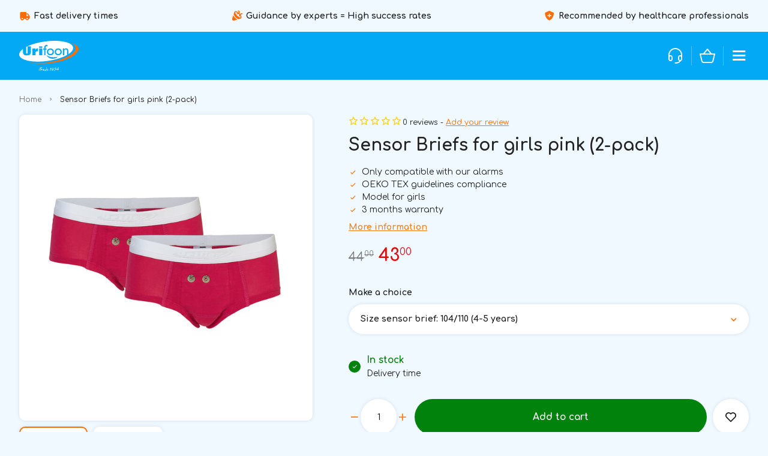

--- FILE ---
content_type: text/html;charset=utf-8
request_url: https://www.urifoon.com/sensor-briefs-girl-set-of-2-copy-copy.html
body_size: 20384
content:



            

<!DOCTYPE html>
<html lang="en">
  
<head>
  
  
<!-- Google tag (gtag.js) -->
<script async src="https://www.googletagmanager.com/gtag/js?id=G-36WGVVLMET"></script>
<script> window.dataLayer = window.dataLayer || []; function gtag(){dataLayer.push(arguments);} gtag('js', new Date());
gtag('config', 'G-36WGVVLMET');
</script>
  
  <meta charset="utf-8"/>
<!-- [START] 'blocks/head.rain' -->
<!--

  (c) 2008-2026 Lightspeed Netherlands B.V.
  http://www.lightspeedhq.com
  Generated: 30-01-2026 @ 11:40:15

-->
<link rel="canonical" href="https://www.urifoon.com/sensor-briefs-girl-set-of-2-copy-copy.html"/>
<link rel="alternate" href="https://www.urifoon.com/index.rss" type="application/rss+xml" title="New products"/>
<meta name="robots" content="noodp,noydir"/>
<meta name="google-site-verification" content="fKBB2opyrrhlhMZnCO8ESTXEp7lPZbTGnP-t8kVuC6o"/>
<meta property="og:url" content="https://www.urifoon.com/sensor-briefs-girl-set-of-2-copy-copy.html?source=facebook"/>
<meta property="og:site_name" content="Urifoon BV"/>
<meta property="og:title" content="Sensor Briefs Girl - Urifoon.nl"/>
<meta property="og:description" content="The sensor briefs look just like regular briefs. However, a special urine detection sensor has been incorporated into them. "/>
<meta property="og:image" content="https://cdn.webshopapp.com/shops/251174/files/445725179/uriflex-sensor-briefs-for-girls-pink-2-pack.jpg"/>
<script>
.
</script>
<!--[if lt IE 9]>
<script src="https://cdn.webshopapp.com/assets/html5shiv.js?2025-02-20"></script>
<![endif]-->
<!-- [END] 'blocks/head.rain' -->
  <title>Sensor Briefs Girl - Urifoon.nl - Urifoon BV</title>
  <meta name="description" content="The sensor briefs look just like regular briefs. However, a special urine detection sensor has been incorporated into them. " />
  <meta name="keywords" content="sensor briefs boys, sensor briefs, bedwetting briefs, bedwetting issues" />
  <meta http-equiv="X-UA-Compatible" content="IE=edge,chrome=1">
  <meta name="viewport" content="width=device-width, initial-scale=1, maximum-scale=1, user-scalable=0"/>
  <meta name="apple-mobile-web-app-capable" content="yes">
  <meta name="apple-mobile-web-app-status-bar-style" content="black">
  
  <link rel="preconnect" href="https://fonts.googleapis.com">
	<link rel="preconnect" href="https://fonts.gstatic.com" crossorigin>
  
  <link rel="preload" href="https://fonts.googleapis.com/css2?family=Comfortaa:ital,wght@0,300;0,400;0,500;0,600;0,700;1,400;1,500;1,600;1,700&family=Comfortaa:ital,wght@0,200;0,300;0,400;0,500;0,600;0,700;0,800;0,900;1,200;1,300;1,400;1,500;1,600;1,700;1,800;1,900&display=swap" as="style">
  <link rel="preload" href="https://cdn.webshopapp.com/shops/251174/themes/184994/assets/sm-basis.css?20251107113031" as="style">
  <link rel="preload" href="https://cdn.webshopapp.com/assets/gui-2-0.css?2025-02-20" as="style">
  <link rel="preload" href="https://cdn.webshopapp.com/assets/gui-responsive-2-0.css?2025-02-20" as="style">
  <link rel="preload" href="https://cdn.webshopapp.com/shops/251174/themes/184994/assets/icons-urifoon.css?20251107113031" as="style">
  <link rel="preload" href="https://cdn.webshopapp.com/shops/251174/themes/184994/assets/style-general.css?20251107113031?1769769615" as="style">
  <link rel="preload" href="https://cdn.webshopapp.com/shops/251174/themes/184994/assets/style-header.css?20251107113031?1769769615" as="style">
    <link rel="preload" href="https://cdn.webshopapp.com/shops/251174/themes/184994/assets/style-productpage.css?20251107113031?1769769615" as="style">
    
  <link rel="preload" href="https://cdn.webshopapp.com/shops/251174/themes/184994/assets/sm-jquery.js?20251107113031" as="script">
    	<link rel="preload" href="https://cdn.webshopapp.com/shops/251174/themes/184994/assets/sm-basis-vue.js?20251107113031" as="script">
    <link rel="preload" href="https://cdn.webshopapp.com/shops/251174/themes/184994/assets/global.js?20251107113031?1769769615" as="script">
  
  <link rel="shortcut icon" href="https://cdn.webshopapp.com/shops/251174/themes/184994/assets/favicon.ico?20251107113031" type="image/x-icon" />  <link rel="stylesheet" href="https://fonts.googleapis.com/css2?family=Comfortaa:ital,wght@0,300;0,400;0,500;0,600;0,700;1,400;1,500;1,600;1,700&family=Comfortaa:ital,wght@0,200;0,300;0,400;0,500;0,600;0,700;0,800;0,900;1,200;1,300;1,400;1,500;1,600;1,700;1,800;1,900&display=swap">
  <link rel="stylesheet" href="https://cdn.webshopapp.com/shops/251174/themes/184994/assets/sm-basis.css?20251107113031?17697696151" />
    <link rel="stylesheet" href="https://cdn.webshopapp.com/assets/gui-2-0.css?2025-02-20" />
  <link rel="stylesheet" href="https://cdn.webshopapp.com/assets/gui-responsive-2-0.css?2025-02-20" />
    <link rel="stylesheet" href="https://cdn.webshopapp.com/shops/251174/themes/184994/assets/icons-urifoon.css?20251107113031" />
  <link rel="stylesheet" href="https://cdn.webshopapp.com/shops/251174/themes/184994/assets/style-general.css?20251107113031?1769769615" />
  <link rel="stylesheet" href="https://cdn.webshopapp.com/shops/251174/themes/184994/assets/style-header.css?20251107113031?1769769615" />
    <link rel="stylesheet" href="https://cdn.webshopapp.com/shops/251174/themes/184994/assets/style-productpage.css?20251107113031?1769769615" />
    
  <script src="https://cdn.webshopapp.com/shops/251174/themes/184994/assets/sm-jquery.js?20251107113031"></script>
  <script src="https://cdn.webshopapp.com/assets/gui.js?2025-02-20"></script>
	<script src="https://cdn.webshopapp.com/assets/gui-responsive-2-0.js?2025-02-20"></script>
  <script src='https://www.google.com/recaptcha/api.js?render=6LfMFA4kAAAAALlTWkw_2tE9-r5ynRXOklUYPRDj'></script>
  
  <!--Start of Tawk.to Script-->
      <script type="text/javascript">
      var Tawk_API=Tawk_API||{}, Tawk_LoadStart=new Date();
      (function(){
        var s1=document.createElement("script"),s0=document.getElementsByTagName("script")[0];
        s1.async=true;
        s1.src='https://embed.tawk.to/62ac51767b967b11799506dc/1g5ohse2c';
        s1.charset='UTF-8';
        s1.setAttribute('crossorigin','*');
        s0.parentNode.insertBefore(s1,s0);
      })();
    </script> 
      <!--End of Tawk.to Script-->
	
  

<!-- Google Analytics -->
<script>
  if (typeof ga === 'undefined') {
    (function (i, s, o, g, r, a, m) {
      i['GoogleAnalyticsObject'] = r;
      i[r] = i[r] || function () {
        (i[r].q = i[r].q || []).push(arguments)
      }, i[r].l = 1 * new Date();
      a = s.createElement(o),
        m = s.getElementsByTagName(o)[0];
      a.async = 1;
      a.src = g;
      m.parentNode.insertBefore(a, m)
    })(window, document, 'script', '//www.google-analytics.com/analytics.js', 'ga');

    ga('create', 'UA-102162333-1', 'auto', {'allowLinker': true});
    ga('set', 'forceSSL', true);
    ga('require', 'linker');
    ga('linker:autoLink', ['www.urifoon.nl', 'webshopapp.com'], false, true);
    ga('send', 'pageview');
    ga('require', 'ec');
  }
</script>
<!-- End Google Analytics -->


      
        
  

  


<!-- 
 
-->  
</head>  
  <body><!-- Google Tag Manager (noscript) --><noscript><iframe src="https://www.googletagmanager.com/ns.html?id=GTM-WZCVG7B" height="0" width="0" style="display:none;visibility:hidden"></iframe></noscript><!-- End Google Tag Manager (noscript) --><div id="app" v-cloak><script type="application/ld+json">
[
			{
    "@context": "http://schema.org",
    "@type": "BreadcrumbList",
    "itemListElement":
    [
      {
        "@type": "ListItem",
        "position": 1,
        "item": {
        	"@id": "https://www.urifoon.com/",
        	"name": "Home"
        }
      },
    	    	{
    		"@type": "ListItem",
     		"position": 2,
     		"item":	{
      		"@id": "https://www.urifoon.com/sensor-briefs-girl-set-of-2-copy-copy.html",
      		"name": "Sensor Briefs for girls pink (2-pack)"
    		}
    	}    	    ]
  }
      
      ,{
    "@context": "http://schema.org",
    "@type": "Product", 
    "name": "Uriflex Sensor Briefs for girls pink (2-pack)",
    "url": "https://www.urifoon.com/sensor-briefs-girl-set-of-2-copy-copy.html",
        "brand": {
        "@type": "Brand",
        "name": "Uriflex"
      },
        "description": "The sensor briefs look just like regular briefs. However, a special urine detection sensor has been incorporated into them. ",    "image": "https://cdn.webshopapp.com/shops/251174/files/445725179/300x250x2/uriflex-sensor-briefs-for-girls-pink-2-pack.jpg",    "gtin13": "8,71889E+12",    "mpn": "M104-R/2",        "offers": {
      "@type": "Offer",
      "price": "39.45",
      "url": "https://www.urifoon.com/sensor-briefs-girl-set-of-2-copy-copy.html",
      "priceValidUntil": "2027-01-30",
      "priceCurrency": "EUR",
        "availability": "https://schema.org/InStock",
        "inventoryLevel": "1000"
          }
      }
      
    ,{
  "@context": "http://schema.org",
  "@id": "https://www.urifoon.com/#Organization",
  "@type": "Organization",
  "url": "https://www.urifoon.com/", 
  "name": "Urifoon BV",
  "logo": "https://cdn.webshopapp.com/shops/251174/themes/184994/assets/logo.png?20251107113031",
  "telephone": "+31 (0)297 760 001",
  "email": ""
    }
  ]
</script><div class="mobile-menu-overlay menu"></div><div class="mobile-menu"><div class="mobile-menu-inner"><div class="logo"><a href="https://www.urifoon.com/" title="Urifoon | The best solutions for bedwetting and daytime wetting logo"><img data-custom-image src="https://cdn.webshopapp.com/shops/251174/themes/184994/assets/logo.png?20251107113031" alt="Urifoon | The best solutions for bedwetting and daytime wetting logo" title="Urifoon | The best solutions for bedwetting and daytime wetting logo" width="140" height="21"></a></div><div class="login-wrap"><ul class="ul-reset"><li><a href="https://www.urifoon.com/account/" title="Login"><span class="icon-wrap"><i class="bx bx-user"></i></span>Login</a></li></ul></div><div class="categories-wrap"><ul class="ul-reset main-cats"><li ><div class="cat-inner"><a href="https://www.urifoon.com/solve-bedwetting-kids/" title="Solve bedwetting kids">Solve bedwetting kids</a><a href="javascript:;" class="more-cats" title="Show more"><i class="bx bx-chevron-right"></i></a></div><ul class="ul-reset subs"><li ><div class="cat-inner"><a href="https://www.urifoon.com/solve-bedwetting-kids/bedwetting-alarm-kits/" title="Bedwetting alarm kits">Bedwetting alarm kits</a><a href="javascript:;" class="more-cats" title="Show more"><i class="bx bx-chevron-right"></i></a></div><ul class="ul-reset subs"><li ><div class="cat-inner"><a href="https://www.urifoon.com/solve-bedwetting-kids/bedwetting-alarm-kits/kits-for-normal-sleepers/" title="Kits for normal sleepers">Kits for normal sleepers</a></div></li><li ><div class="cat-inner"><a href="https://www.urifoon.com/solve-bedwetting-kids/bedwetting-alarm-kits/kits-for-deep-sleepers/" title="Kits for deep sleepers">Kits for deep sleepers</a></div></li><li ><div class="cat-inner"><a href="https://www.urifoon.com/solve-bedwetting-kids/bedwetting-alarm-kits/kits-for-very-deep-sleepers/" title="Kits for very deep sleepers">Kits for very deep sleepers</a></div></li></ul></li><li ><div class="cat-inner"><a href="https://www.urifoon.com/solve-bedwetting-kids/extra-sensor-briefs/" title="Extra sensor briefs">Extra sensor briefs</a><a href="javascript:;" class="more-cats" title="Show more"><i class="bx bx-chevron-right"></i></a></div><ul class="ul-reset subs"><li ><div class="cat-inner"><a href="https://www.urifoon.com/solve-bedwetting-kids/extra-sensor-briefs/sensor-brief-boys/" title="Sensor brief boys">Sensor brief boys</a></div></li><li ><div class="cat-inner"><a href="https://www.urifoon.com/solve-bedwetting-kids/extra-sensor-briefs/sensor-brief-girls/" title="Sensor brief girls">Sensor brief girls</a></div></li></ul></li><li ><div class="cat-inner"><a href="https://www.urifoon.com/solve-bedwetting-kids/bed-protection/" title="Bed protection">Bed protection</a><a href="javascript:;" class="more-cats" title="Show more"><i class="bx bx-chevron-right"></i></a></div><ul class="ul-reset subs"><li ><div class="cat-inner"><a href="https://www.urifoon.com/solve-bedwetting-kids/bed-protection/mattress-protectors/" title="Mattress protectors">Mattress protectors</a></div></li><li ><div class="cat-inner"><a href="https://www.urifoon.com/solve-bedwetting-kids/bed-protection/waterproof-overlays/" title="Waterproof overlays">Waterproof overlays</a></div></li><li ><div class="cat-inner"><a href="https://www.urifoon.com/solve-bedwetting-kids/bed-protection/waterproof-duvet-covers/" title="Waterproof duvet covers">Waterproof duvet covers</a></div></li><li ><div class="cat-inner"><a href="https://www.urifoon.com/solve-bedwetting-kids/bed-protection/water-repellent-pillowcase/" title="Water-repellent pillowcase">Water-repellent pillowcase</a></div></li><li ><div class="cat-inner"><a href="https://www.urifoon.com/solve-bedwetting-kids/bed-protection/waterproof-sleeping-bag-liners/" title="Waterproof sleeping bag liners">Waterproof sleeping bag liners</a></div></li><li ><div class="cat-inner"><a href="https://www.urifoon.com/solve-bedwetting-kids/bed-protection/anti-allergy-bed-protection/" title="Anti-allergy bed protection">Anti-allergy bed protection</a></div></li></ul></li><li ><div class="cat-inner"><a href="https://www.urifoon.com/solve-bedwetting-kids/accessories/" title="Accessories">Accessories</a><a href="javascript:;" class="more-cats" title="Show more"><i class="bx bx-chevron-right"></i></a></div><ul class="ul-reset subs"><li ><div class="cat-inner"><a href="https://www.urifoon.com/solve-bedwetting-kids/accessories/transmitters/" title="Transmitters">Transmitters</a></div></li><li ><div class="cat-inner"><a href="https://www.urifoon.com/solve-bedwetting-kids/accessories/vibrating-puck/" title="Vibrating puck">Vibrating puck</a></div></li><li ><div class="cat-inner"><a href="https://www.urifoon.com/solve-bedwetting-kids/accessories/stain-and-odor-remover/" title="Stain and odor remover">Stain and odor remover</a></div></li><li ><div class="cat-inner"><a href="https://www.urifoon.com/solve-bedwetting-kids/accessories/others/" title="Others">Others</a></div></li></ul></li></ul></li><li ><div class="cat-inner"><a href="https://www.urifoon.com/daytime-wetting-kids/" title="Daytime wetting kids">Daytime wetting kids</a><a href="javascript:;" class="more-cats" title="Show more"><i class="bx bx-chevron-right"></i></a></div><ul class="ul-reset subs"><li ><div class="cat-inner"><a href="https://www.urifoon.com/daytime-wetting-kids/timed-voiding-watches/" title="Timed voiding watches">Timed voiding watches</a><a href="javascript:;" class="more-cats" title="Show more"><i class="bx bx-chevron-right"></i></a></div><ul class="ul-reset subs"><li ><div class="cat-inner"><a href="https://www.urifoon.com/daytime-wetting-kids/timed-voiding-watches/only-vibrating-alarm/" title="Only vibrating alarm">Only vibrating alarm</a></div></li><li ><div class="cat-inner"><a href="https://www.urifoon.com/daytime-wetting-kids/timed-voiding-watches/sound-and-or-vibrating-alarm/" title="Sound and/or vibrating alarm">Sound and/or vibrating alarm</a></div></li><li ><div class="cat-inner"><a href="https://www.urifoon.com/daytime-wetting-kids/timed-voiding-watches/straps/" title="Straps">Straps</a></div></li></ul></li><li ><div class="cat-inner"><a href="https://www.urifoon.com/daytime-wetting-kids/absorbent-underwear/" title="Absorbent underwear">Absorbent underwear</a><a href="javascript:;" class="more-cats" title="Show more"><i class="bx bx-chevron-right"></i></a></div><ul class="ul-reset subs"><li ><div class="cat-inner"><a href="https://www.urifoon.com/daytime-wetting-kids/absorbent-underwear/boys-absorbent-boxers/" title="Boys absorbent boxers">Boys absorbent boxers</a></div></li><li ><div class="cat-inner"><a href="https://www.urifoon.com/daytime-wetting-kids/absorbent-underwear/girls-absorbent-briefs/" title="Girls absorbent briefs">Girls absorbent briefs</a></div></li></ul></li><li ><div class="cat-inner"><a href="https://www.urifoon.com/daytime-wetting-kids/daytime-alarm/" title="Daytime alarm">Daytime alarm</a></div></li><li ><div class="cat-inner"><a href="https://www.urifoon.com/daytime-wetting-kids/accessories/" title="Accessories">Accessories</a><a href="javascript:;" class="more-cats" title="Show more"><i class="bx bx-chevron-right"></i></a></div><ul class="ul-reset subs"><li ><div class="cat-inner"><a href="https://www.urifoon.com/daytime-wetting-kids/accessories/stain-and-odor-remover/" title="Stain and odor remover">Stain and odor remover</a></div></li><li ><div class="cat-inner"><a href="https://www.urifoon.com/daytime-wetting-kids/accessories/others/" title="Others">Others</a></div></li></ul></li></ul></li><li ><div class="cat-inner"><a href="https://www.urifoon.com/solutions-for-adults/" title="Solutions for adults">Solutions for adults</a><a href="javascript:;" class="more-cats" title="Show more"><i class="bx bx-chevron-right"></i></a></div><ul class="ul-reset subs"><li ><div class="cat-inner"><a href="https://www.urifoon.com/solutions-for-adults/reminder-watches/" title="Reminder watches">Reminder watches</a><a href="javascript:;" class="more-cats" title="Show more"><i class="bx bx-chevron-right"></i></a></div><ul class="ul-reset subs"><li ><div class="cat-inner"><a href="https://www.urifoon.com/solutions-for-adults/reminder-watches/bracelets-reminder-watches/" title="Bracelets reminder watches">Bracelets reminder watches</a></div></li></ul></li><li ><div class="cat-inner"><a href="https://www.urifoon.com/solutions-for-adults/incontinence-underwear/" title="Incontinence underwear">Incontinence underwear</a><a href="javascript:;" class="more-cats" title="Show more"><i class="bx bx-chevron-right"></i></a></div><ul class="ul-reset subs"><li ><div class="cat-inner"><a href="https://www.urifoon.com/solutions-for-adults/incontinence-underwear/women-absorbent-briefs/" title="Women absorbent briefs">Women absorbent briefs</a></div></li><li ><div class="cat-inner"><a href="https://www.urifoon.com/solutions-for-adults/incontinence-underwear/men-absorbent-boxers/" title="Men absorbent boxers">Men absorbent boxers</a></div></li></ul></li><li ><div class="cat-inner"><a href="https://www.urifoon.com/solutions-for-adults/bedwetting-treatment-kits/" title="Bedwetting treatment kits">Bedwetting treatment kits</a></div></li><li ><div class="cat-inner"><a href="https://www.urifoon.com/solutions-for-adults/sensor-briefs/" title="Sensor briefs">Sensor briefs</a><a href="javascript:;" class="more-cats" title="Show more"><i class="bx bx-chevron-right"></i></a></div><ul class="ul-reset subs"><li ><div class="cat-inner"><a href="https://www.urifoon.com/solutions-for-adults/sensor-briefs/sensor-brief-men/" title="Sensor brief men">Sensor brief men</a></div></li><li ><div class="cat-inner"><a href="https://www.urifoon.com/solutions-for-adults/sensor-briefs/sensor-brief-women/" title="Sensor brief women">Sensor brief women</a></div></li></ul></li><li ><div class="cat-inner"><a href="https://www.urifoon.com/solutions-for-adults/bed-protection/" title="Bed protection">Bed protection</a><a href="javascript:;" class="more-cats" title="Show more"><i class="bx bx-chevron-right"></i></a></div><ul class="ul-reset subs"><li ><div class="cat-inner"><a href="https://www.urifoon.com/solutions-for-adults/bed-protection/mattress-protectors/" title="Mattress protectors">Mattress protectors</a></div></li><li ><div class="cat-inner"><a href="https://www.urifoon.com/solutions-for-adults/bed-protection/waterproof-overlays/" title="Waterproof overlays">Waterproof overlays</a></div></li><li ><div class="cat-inner"><a href="https://www.urifoon.com/solutions-for-adults/bed-protection/waterproof-duvet-covers/" title="Waterproof duvet covers">Waterproof duvet covers</a></div></li><li ><div class="cat-inner"><a href="https://www.urifoon.com/solutions-for-adults/bed-protection/waterproof-pillow-cover/" title="Waterproof pillow cover">Waterproof pillow cover</a></div></li><li ><div class="cat-inner"><a href="https://www.urifoon.com/solutions-for-adults/bed-protection/waterproof-sleeping-bag-liners/" title="Waterproof sleeping bag liners">Waterproof sleeping bag liners</a></div></li><li ><div class="cat-inner"><a href="https://www.urifoon.com/solutions-for-adults/bed-protection/anti-allergy-bed-protection/" title="Anti-allergy bed protection">Anti-allergy bed protection</a></div></li></ul></li><li ><div class="cat-inner"><a href="https://www.urifoon.com/solutions-for-adults/accessories/" title="Accessories">Accessories</a><a href="javascript:;" class="more-cats" title="Show more"><i class="bx bx-chevron-right"></i></a></div><ul class="ul-reset subs"><li ><div class="cat-inner"><a href="https://www.urifoon.com/solutions-for-adults/accessories/transmitters/" title="Transmitters">Transmitters</a></div></li><li ><div class="cat-inner"><a href="https://www.urifoon.com/solutions-for-adults/accessories/vibrating-puck/" title="Vibrating puck">Vibrating puck</a></div></li><li ><div class="cat-inner"><a href="https://www.urifoon.com/solutions-for-adults/accessories/stain-and-odor-remover/" title="Stain and odor remover">Stain and odor remover</a></div></li><li ><div class="cat-inner"><a href="https://www.urifoon.com/solutions-for-adults/accessories/others/" title="Others">Others</a></div></li></ul></li></ul></li><li ><div class="cat-inner"><a href="https://www.urifoon.com/learn-more/" title="Learn more">Learn more</a><a href="javascript:;" class="more-cats" title="Show more"><i class="bx bx-chevron-right"></i></a></div><ul class="ul-reset subs"><li ><div class="cat-inner"><a href="https://www.urifoon.com/learn-more/timed-voiding/" title="Timed voiding">Timed voiding</a><a href="javascript:;" class="more-cats" title="Show more"><i class="bx bx-chevron-right"></i></a></div><ul class="ul-reset subs"><li ><div class="cat-inner"><a href="https://www.urifoon.com/learn-more/timed-voiding/children/" title="Children">Children</a></div></li><li ><div class="cat-inner"><a href="https://www.urifoon.com/learn-more/timed-voiding/adults/" title="Adults">Adults</a></div></li></ul></li><li ><div class="cat-inner"><a href="https://www.urifoon.com/learn-more/causes/" title="Causes">Causes</a></div></li><li ><div class="cat-inner"><a href="https://www.urifoon.com/learn-more/underwunder/" title="UnderWunder">UnderWunder</a></div></li></ul></li><li ><div class="cat-inner"><a href="https://www.urifoon.com/healthcare-institutions/" title="Healthcare institutions">Healthcare institutions</a><a href="javascript:;" class="more-cats" title="Show more"><i class="bx bx-chevron-right"></i></a></div><ul class="ul-reset subs"><li ><div class="cat-inner"><a href="https://www.urifoon.com/healthcare-institutions/special-alarm-hospitals/" title="Special alarm hospitals">Special alarm hospitals</a></div></li></ul></li><li ><div class="cat-inner"><a href="https://www.urifoon.com/info/" title="Info">Info</a><a href="javascript:;" class="more-cats" title="Show more"><i class="bx bx-chevron-right"></i></a></div><ul class="ul-reset subs"><li ><div class="cat-inner"><a href="https://www.urifoon.com/info/is-bedwetting-hereditary/" title="Is bedwetting hereditary? ">Is bedwetting hereditary? </a></div></li><li ><div class="cat-inner"><a href="https://www.urifoon.com/info/bedwetting-child-6-years-old/" title="Bedwetting child 6 years old">Bedwetting child 6 years old</a></div></li><li ><div class="cat-inner"><a href="https://www.urifoon.com/info/why-is-my-child-wetting-the-bed-again/" title="Why is my child wetting the bed again? ">Why is my child wetting the bed again? </a></div></li><li ><div class="cat-inner"><a href="https://www.urifoon.com/info/the-best-14-tips-to-stop-bedwetting/" title="The best 14 tips to stop bedwetting">The best 14 tips to stop bedwetting</a></div></li></ul></li></ul></div></div></div><header id="header"><div class="usp-topbar"><div class="container-wide"><div class="owl-carousel usp-topbar__slider slider-loading"><div class="usp-topbar__item"><i class='bx bxs-truck'></i>Fast delivery times</div><div class="usp-topbar__item"><i class='bx bxs-party'></i>Guidance by experts = High success rates</div><div class="usp-topbar__item"><i class='bx bxs-shield-plus'></i>Recommended by healthcare professionals</div></div></div></div><div class="header-fixed-wrap"><div class="main-header body-wrap"><div class="container-wide"><div class="inner"><div class="header-col logo-col"><div class="logo"><a href="https://www.urifoon.com/" title="Urifoon | The best solutions for bedwetting and daytime wetting" class="logo mobile d-sm-block d-xl-none"><img data-custom-image src="https://cdn.webshopapp.com/shops/346791/files/423936505/logo.svg " alt="Urifoon | The best solutions for bedwetting and daytime wetting logo" title="Urifoon | The best solutions for bedwetting and daytime wetting logo" width="200" height="30"></a><a href="https://www.urifoon.com/" title="Urifoon | The best solutions for bedwetting and daytime wetting logo" class="d-none d-xl-block"><img data-custom-image src="https://cdn.webshopapp.com/shops/346791/files/423936505/logo.svg" alt="Urifoon | The best solutions for bedwetting and daytime wetting logo" title="Urifoon | The best solutions for bedwetting and daytime wetting logo" width="200" height="30"></a></div></div><div class="header-col main-menu d-none d-xl-block"><ul class="main-nav ul-reset"><li class="title-font"><a href="https://www.urifoon.com/solve-bedwetting-kids/" title="Solve bedwetting kids" class="">Solve bedwetting kids</a><div class="mega-menu"><div class="menu-inner"><div class="menus"><div class="menu"><div class="cat-title title-font"><a href="https://www.urifoon.com/solve-bedwetting-kids/bedwetting-alarm-kits/" title="Bedwetting alarm kits">Bedwetting alarm kits</a></div><ul class="cat-wrap ul-reset"><li><a href="https://www.urifoon.com/solve-bedwetting-kids/bedwetting-alarm-kits/kits-for-normal-sleepers/" title="Kits for normal sleepers">Kits for normal sleepers</a></li><li><a href="https://www.urifoon.com/solve-bedwetting-kids/bedwetting-alarm-kits/kits-for-deep-sleepers/" title="Kits for deep sleepers">Kits for deep sleepers</a></li><li><a href="https://www.urifoon.com/solve-bedwetting-kids/bedwetting-alarm-kits/kits-for-very-deep-sleepers/" title="Kits for very deep sleepers">Kits for very deep sleepers</a></li></ul></div><div class="menu"><div class="cat-title title-font"><a href="https://www.urifoon.com/solve-bedwetting-kids/extra-sensor-briefs/" title="Extra sensor briefs">Extra sensor briefs</a></div><ul class="cat-wrap ul-reset"><li><a href="https://www.urifoon.com/solve-bedwetting-kids/extra-sensor-briefs/sensor-brief-boys/" title="Sensor brief boys">Sensor brief boys</a></li><li><a href="https://www.urifoon.com/solve-bedwetting-kids/extra-sensor-briefs/sensor-brief-girls/" title="Sensor brief girls">Sensor brief girls</a></li></ul></div><div class="menu"><div class="cat-title title-font"><a href="https://www.urifoon.com/solve-bedwetting-kids/bed-protection/" title="Bed protection">Bed protection</a></div><ul class="cat-wrap ul-reset"><li><a href="https://www.urifoon.com/solve-bedwetting-kids/bed-protection/mattress-protectors/" title="Mattress protectors">Mattress protectors</a></li><li><a href="https://www.urifoon.com/solve-bedwetting-kids/bed-protection/waterproof-overlays/" title="Waterproof overlays">Waterproof overlays</a></li><li><a href="https://www.urifoon.com/solve-bedwetting-kids/bed-protection/waterproof-duvet-covers/" title="Waterproof duvet covers">Waterproof duvet covers</a></li><li><a href="https://www.urifoon.com/solve-bedwetting-kids/bed-protection/water-repellent-pillowcase/" title="Water-repellent pillowcase">Water-repellent pillowcase</a></li><li><a href="https://www.urifoon.com/solve-bedwetting-kids/bed-protection/waterproof-sleeping-bag-liners/" title="Waterproof sleeping bag liners">Waterproof sleeping bag liners</a></li><li><a href="https://www.urifoon.com/solve-bedwetting-kids/bed-protection/anti-allergy-bed-protection/" title="Anti-allergy bed protection">Anti-allergy bed protection</a></li></ul></div><div class="menu"><div class="cat-title title-font"><a href="https://www.urifoon.com/solve-bedwetting-kids/accessories/" title="Accessories">Accessories</a></div><ul class="cat-wrap ul-reset"><li><a href="https://www.urifoon.com/solve-bedwetting-kids/accessories/transmitters/" title="Transmitters">Transmitters</a></li><li><a href="https://www.urifoon.com/solve-bedwetting-kids/accessories/vibrating-puck/" title="Vibrating puck">Vibrating puck</a></li><li><a href="https://www.urifoon.com/solve-bedwetting-kids/accessories/stain-and-odor-remover/" title="Stain and odor remover">Stain and odor remover</a></li><li><a href="https://www.urifoon.com/solve-bedwetting-kids/accessories/others/" title="Others">Others</a></li></ul></div></div></div></div></li><li class="title-font"><a href="https://www.urifoon.com/daytime-wetting-kids/" title="Daytime wetting kids" class="">Daytime wetting kids</a><div class="mega-menu"><div class="menu-inner"><div class="menus"><div class="menu"><div class="cat-title title-font"><a href="https://www.urifoon.com/daytime-wetting-kids/timed-voiding-watches/" title="Timed voiding watches">Timed voiding watches</a></div><ul class="cat-wrap ul-reset"><li><a href="https://www.urifoon.com/daytime-wetting-kids/timed-voiding-watches/only-vibrating-alarm/" title="Only vibrating alarm">Only vibrating alarm</a></li><li><a href="https://www.urifoon.com/daytime-wetting-kids/timed-voiding-watches/sound-and-or-vibrating-alarm/" title="Sound and/or vibrating alarm">Sound and/or vibrating alarm</a></li><li><a href="https://www.urifoon.com/daytime-wetting-kids/timed-voiding-watches/straps/" title="Straps">Straps</a></li></ul></div><div class="menu"><div class="cat-title title-font"><a href="https://www.urifoon.com/daytime-wetting-kids/absorbent-underwear/" title="Absorbent underwear">Absorbent underwear</a></div><ul class="cat-wrap ul-reset"><li><a href="https://www.urifoon.com/daytime-wetting-kids/absorbent-underwear/boys-absorbent-boxers/" title="Boys absorbent boxers">Boys absorbent boxers</a></li><li><a href="https://www.urifoon.com/daytime-wetting-kids/absorbent-underwear/girls-absorbent-briefs/" title="Girls absorbent briefs">Girls absorbent briefs</a></li></ul></div><div class="menu"><div class="cat-title title-font"><a href="https://www.urifoon.com/daytime-wetting-kids/daytime-alarm/" title="Daytime alarm">Daytime alarm</a></div></div><div class="menu"><div class="cat-title title-font"><a href="https://www.urifoon.com/daytime-wetting-kids/accessories/" title="Accessories">Accessories</a></div><ul class="cat-wrap ul-reset"><li><a href="https://www.urifoon.com/daytime-wetting-kids/accessories/stain-and-odor-remover/" title="Stain and odor remover">Stain and odor remover</a></li><li><a href="https://www.urifoon.com/daytime-wetting-kids/accessories/others/" title="Others">Others</a></li></ul></div></div></div></div></li><li class="title-font"><a href="https://www.urifoon.com/solutions-for-adults/" title="Solutions for adults" class="">Solutions for adults</a><div class="mega-menu"><div class="menu-inner"><div class="menus"><div class="menu"><div class="cat-title title-font"><a href="https://www.urifoon.com/solutions-for-adults/reminder-watches/" title="Reminder watches">Reminder watches</a></div><ul class="cat-wrap ul-reset"><li><a href="https://www.urifoon.com/solutions-for-adults/reminder-watches/bracelets-reminder-watches/" title="Bracelets reminder watches">Bracelets reminder watches</a></li></ul></div><div class="menu"><div class="cat-title title-font"><a href="https://www.urifoon.com/solutions-for-adults/incontinence-underwear/" title="Incontinence underwear">Incontinence underwear</a></div><ul class="cat-wrap ul-reset"><li><a href="https://www.urifoon.com/solutions-for-adults/incontinence-underwear/women-absorbent-briefs/" title="Women absorbent briefs">Women absorbent briefs</a></li><li><a href="https://www.urifoon.com/solutions-for-adults/incontinence-underwear/men-absorbent-boxers/" title="Men absorbent boxers">Men absorbent boxers</a></li></ul></div><div class="menu"><div class="cat-title title-font"><a href="https://www.urifoon.com/solutions-for-adults/bedwetting-treatment-kits/" title="Bedwetting treatment kits">Bedwetting treatment kits</a></div></div><div class="menu"><div class="cat-title title-font"><a href="https://www.urifoon.com/solutions-for-adults/sensor-briefs/" title="Sensor briefs">Sensor briefs</a></div><ul class="cat-wrap ul-reset"><li><a href="https://www.urifoon.com/solutions-for-adults/sensor-briefs/sensor-brief-men/" title="Sensor brief men">Sensor brief men</a></li><li><a href="https://www.urifoon.com/solutions-for-adults/sensor-briefs/sensor-brief-women/" title="Sensor brief women">Sensor brief women</a></li></ul></div><div class="menu"><div class="cat-title title-font"><a href="https://www.urifoon.com/solutions-for-adults/bed-protection/" title="Bed protection">Bed protection</a></div><ul class="cat-wrap ul-reset"><li><a href="https://www.urifoon.com/solutions-for-adults/bed-protection/mattress-protectors/" title="Mattress protectors">Mattress protectors</a></li><li><a href="https://www.urifoon.com/solutions-for-adults/bed-protection/waterproof-overlays/" title="Waterproof overlays">Waterproof overlays</a></li><li><a href="https://www.urifoon.com/solutions-for-adults/bed-protection/waterproof-duvet-covers/" title="Waterproof duvet covers">Waterproof duvet covers</a></li><li><a href="https://www.urifoon.com/solutions-for-adults/bed-protection/waterproof-pillow-cover/" title="Waterproof pillow cover">Waterproof pillow cover</a></li><li><a href="https://www.urifoon.com/solutions-for-adults/bed-protection/waterproof-sleeping-bag-liners/" title="Waterproof sleeping bag liners">Waterproof sleeping bag liners</a></li><li><a href="https://www.urifoon.com/solutions-for-adults/bed-protection/anti-allergy-bed-protection/" title="Anti-allergy bed protection">Anti-allergy bed protection</a></li></ul></div><div class="menu"><div class="cat-title title-font"><a href="https://www.urifoon.com/solutions-for-adults/accessories/" title="Accessories">Accessories</a></div><ul class="cat-wrap ul-reset"><li><a href="https://www.urifoon.com/solutions-for-adults/accessories/transmitters/" title="Transmitters">Transmitters</a></li><li><a href="https://www.urifoon.com/solutions-for-adults/accessories/vibrating-puck/" title="Vibrating puck">Vibrating puck</a></li><li><a href="https://www.urifoon.com/solutions-for-adults/accessories/stain-and-odor-remover/" title="Stain and odor remover">Stain and odor remover</a></li><li><a href="https://www.urifoon.com/solutions-for-adults/accessories/others/" title="Others">Others</a></li></ul></div></div></div></div></li><li class="title-font"><a href="https://www.urifoon.com/learn-more/" title="Learn more" class="">Learn more</a><div class="mega-menu"><div class="menu-inner"><div class="menus"><div class="menu"><div class="cat-title title-font"><a href="https://www.urifoon.com/learn-more/timed-voiding/" title="Timed voiding">Timed voiding</a></div><ul class="cat-wrap ul-reset"><li><a href="https://www.urifoon.com/learn-more/timed-voiding/children/" title="Children">Children</a></li><li><a href="https://www.urifoon.com/learn-more/timed-voiding/adults/" title="Adults">Adults</a></li></ul></div><div class="menu"><div class="cat-title title-font"><a href="https://www.urifoon.com/learn-more/causes/" title="Causes">Causes</a></div></div><div class="menu"><div class="cat-title title-font"><a href="https://www.urifoon.com/learn-more/underwunder/" title="UnderWunder">UnderWunder</a></div></div></div></div></div></li><li class="title-font"><a href="https://www.urifoon.com/healthcare-institutions/" title="Healthcare institutions" class="">Healthcare institutions</a><div class="mega-menu"><div class="menu-inner"><div class="menus"><div class="menu"><div class="cat-title title-font"><a href="https://www.urifoon.com/healthcare-institutions/special-alarm-hospitals/" title="Special alarm hospitals">Special alarm hospitals</a></div></div></div></div></div></li><li class="title-font"><a href="https://www.urifoon.com/info/" title="Info" class="">Info</a><div class="mega-menu"><div class="menu-inner"><div class="menus"><div class="menu"><div class="cat-title title-font"><a href="https://www.urifoon.com/info/is-bedwetting-hereditary/" title="Is bedwetting hereditary? ">Is bedwetting hereditary? </a></div></div><div class="menu"><div class="cat-title title-font"><a href="https://www.urifoon.com/info/bedwetting-child-6-years-old/" title="Bedwetting child 6 years old">Bedwetting child 6 years old</a></div></div><div class="menu"><div class="cat-title title-font"><a href="https://www.urifoon.com/info/why-is-my-child-wetting-the-bed-again/" title="Why is my child wetting the bed again? ">Why is my child wetting the bed again? </a></div></div><div class="menu"><div class="cat-title title-font"><a href="https://www.urifoon.com/info/the-best-14-tips-to-stop-bedwetting/" title="The best 14 tips to stop bedwetting">The best 14 tips to stop bedwetting</a></div></div></div></div></div></li></ul></div><div class="header-col icons-col desktop d-none d-xl-block"><ul class="header-icons flex align-center ul-reset"><li class="account"><a href="javascript:;" title="Search" @click="app.popup = {type: 'search'}, focusInput()"><span><i class="bx bx-search"></i><div class="icons-title d-none d-xl-block">Search</div></span></a></li><li class="menu d-xl-none"><a href="javascript:;" class="open-menu" title="Open menu"><i class='bx bx-menu'></i></a></li><li class="contact"><a href="https://www.urifoon.com/service/" title="Service"><span><i class="icon icon-headset"></i><div class="icons-title d-none d-xl-flex">Service<i class="bx bx-chevron-down"></i></div></span></a><div class="icons-dropdown"><div class="dropdown-inner"><div class="contact-options-small"><a class="contact-options-small__option" href="contact-whatsapp-url"><div class="contact-options-small__icon"><i class="bx bxl-whatsapp"></i></div><div class="contact-options-small__title">WhatsApp: +31297 760 001</div></a><a class="contact-options-small__option" href="contact-mail-url"><div class="contact-options-small__icon"><i class="bx bx-envelope"></i></div><div class="contact-options-small__title">Mail to <span class="__cf_email__" data-cfemail="523b3c343d1227203b343e372a7c313d3f">[email&#160;protected]</span></div></a><a class="contact-options-small__option" href="contact-phone-url"><div class="contact-options-small__icon"><i class="bx bx-phone"></i></div><div class="contact-options-small__title">Call +31297 760 001</div></a><a class="contact-options-small__option" href="contact-calendly-url"><div class="contact-options-small__icon"><i class="bx bx-calendar"></i></div><div class="contact-options-small__title">Consultation/return call</div></a></div></div></div></li><li class="cart"><a href="https://www.urifoon.com/cart/" title="Cart"><span><div class="i-wrap"><i class="icon icon-cart"></i><div class="items" v-if="page.cart">{{ page.cart.products | cart_length }}</div></div><div class="icons-title d-none d-xl-block">Cart</div></span></a></li></ul></div><div class="header-col icons-col mobile d-md-block d-xl-none"><ul class="header-icons flex align-center ul-reset"><li class="contact"><a href="https://www.urifoon.com/service/" title="Service"><span><i class="icon icon-headset"></i></span></a></li><li class="cart"><a href="https://www.urifoon.com/cart/" title="Cart"><span><div class="d-flex align-items-center"><i class="icon icon-cart"></i><div class="items" v-if="page.cart">{{ page.cart.products | cart_length }}</div></div></span></a></li><li class="menu"><a href="javascript:;" class="open-menu" title="Open menu"><i class='bx bx-menu'></i></a></li></ul></div></div></div></div><div class="search-wrap-mobile d-xl-none body-wrap"><form action="https://www.urifoon.com/search/" method="get" id="formSearch"><input class="standard-input" type="text" name="q" autocomplete="off"  value="" placeholder="Uw zoekopdracht..." v-on:keyup="liveSearch" /><a href="javascript:;" v-on:click="clearSearch" title="Search"><i class="bx bx-x-circle" v-if="search.query"></i><i class="bx bx-search" v-else></i></a></form><div class="live-search" v-if="search.query"><!--   <div class="search-query title-font">{{ 'Search results for %1' | t(search.query) }}</div> --><div class="results" v-if="search.products || search.categories"><ul class="search-categories ul-reset" v-if="search.categories"><li v-for="category in search.categories"><a :href="category.url|url"><div class="link">{{ category.title }}</div><div class="path">{{ category.path }}</div></a></li></ul><ul class="h-small-products ul-reset" v-if="search.products"><li v-for="product in search.products"><div class="h-small-product__item"><a class="h-small-product__inner d-flex align-items-center" :href="product.url|url"><div class="h-small-product__image"><img data-custom-image :src="product.image|url_image('100x100x2')"></div><div class="h-small-product__info"><div class="h-small-product__title title-font">{{ product.title }}</div><div class="h-small-product__price"><div class="h-small-product__price_old" v-if="product.price.price_old" :inner-html.prop="product.price.price_old | money"></div><div :class="'h-small-product__price_new '+ (product.price.price_old ? 'with-old' : '')" :inner-html.prop="product.price.price | money"></div></div></div></a></div></li></ul><a class="btn btn--full-width btn--small" :href="search.collection.internal.url | url" :title="'View results' | t">{{ 'View results' | t }} ({{ search.collection.count }})</a></div><div class="no-results" v-else>{{ 'No products found' | t }}...</div></div></div></div></header><transition name="fade"><div class="popup" v-if="popup"><transition name="slide-fade" appear disappear><div :class="'popup__inner popup__inner--'+popup.type" v-if="popup"><a data-close-popup href="javascript:;" class="popup__close" v-if="popup.type != 'search'"><i class="bx bx-x-circle"></i></a><div class="" v-if="popup.general"><div class="popup__title title-font">{{ popup.general.title }}</div><div class="popup__content" v-html="popup.general.content"></div><div class="popup__buttons" v-if="popup.general.buttons"><a :class="'btn btn--'+button.color" v-for="button in popup.general.buttons" href="javascript:;" :onclick="button.onclick">{{ button.text }}</a></div></div><div class="reviews" v-if="popup.review"><div class="review__item"><div class="review__inner"><div class="review__stars" v-html="$options.filters.stars(popup.review.rating)"></div><div class="review__info"><div class="review__author">{{ popup.review.author }}</div><div class="review__date d-none d-md-block">{{ popup.review.date | date('DD/MM/YYYY') }}</div></div><div class="review__title title-font">{{ popup.review.content[1]['answer'] }}</div><div class="review__content line-height">{{ popup.review.content[2]['answer'] }}</div></div></div></div><div class="" v-if="popup.added_to_cart"><div class="popup__title title-font">{{ 'Dit product is toegevoegd aan de winkelwagen' | t }}</div><div class="d-flex justify-content-between align-items-start align-items-sm-center flex-column flex-sm-row added-product-title"><div class="added-product"><div class="added-product__image"><img data-custom-image :src="popup.added_to_cart.image | url_image('100x100x2')"></div><div class="added-product__info"><div class="added-product__title title-font">{{ popup.added_to_cart.fulltitle }}</div><div class="added-product__price"><div class="added-product__price_old" v-if="popup.added_to_cart.price.price_old" :inner-html.prop="popup.added_to_cart.price.price_old | money"></div><div :class="'added-product__price_new '+ (popup.added_to_cart.price.price_old ? 'with-old' : '')" :inner-html.prop="popup.added_to_cart.price.price | money"></div></div></div></div><div class="popup__buttons"><a class="btn btn--green" :href="'cart' | url" :title="'View cart' | t">{{ 'View cart' | t }}</a><a class="text-link" href="javascript:;" onclick="app.popup = false;" :title="'Continue shopping' | t">{{ 'Continue shopping' | t }}</a></div></div><div class="popup__related d-none d-sm-block" v-if="popup.related"><div class="popup__title_2 title-font">Heb je hier al aan gedacht?</div><div class="small-products row"><div class="small-product__item " v-for="(product,index) in popup.related" v-if="index < 4"><div class="small-product__image_small"><a :href="product.url | url"><img data-custom-image :src="product.image | url_image('300x300x2')"></a></div><div class="small-product__info"><a :href="product.url|url" class="small-product__title title-font" title="{{product.title}}">{{ product.title }}</a><div class="small-product__price"><div class="small-product__price_old" v-if="product.price.price_old" :inner-html.prop="product.price.price_old | money"></div><div :class="'small-product__price_new '+ (product.price.price_old ? 'with-old' : '')" :inner-html.prop="product.price.price | money"></div></div><form :action="'cart/add/'+product.vid | url" class="small-product__form"><div v-if="product.variants" class="native-custom-select"><select @change="changeTileVariant($event)"><option v-for="variant in product.variants" :value="variant.id" :selected="variant.id == product.vid ? true : false">{{ variant.title }}</option></select></div><a class="btn btn--blue btn--small btn--full-width vue-add-live" :data-product-url="product.url|url" href="javascript:;" title="{{'Add' | t}}">{{ 'Add' | t }}</a></form></div></div></div></div></div><div class="" v-if="popup.type == 'stocknotify'"><div class="popup__title title-font">{{ 'stocknotify-title' | t }}</div><div class="popup__content">{{ 'stocknotify-description' | t }}</div><form class="stocknotify-form" @submit.prevent="submitStocknotify"><input type="hidden" id="shop" name="shopId" :value="shop.id"><input type="hidden" id="shop" name="shopName" :value="shop.name"><input type="hidden" id="shop" name="product" :value="popup.product.title"><input type="hidden" value="" name="var" :value="popup.product.vid"><input type="hidden" value="" name="var_title" :value="popup.product.variant"><input type="hidden" name="lang" :value="shop.language2.code"><input type="hidden" name="cluster" value="eu1"><input type="submit" class="d-none"><input type="text" name="email" :placeholder="'E-mail' | t" :value="page.account ? page.account.email : ''" class="standard-input"><div v-if="popup.error" class="stocknotify-error">{{ popup.error }}</div><a href="javascript:;" class="btn btn--blue" @click="submitStocknotify">{{ 'Send' | t }}</a></form></div><div class="inline-message" v-if="popup.type == 'message'"><div class="inline-message__icon"><i class="bx bx-check"></i></div><div class="inline-message__title title-font">
    {{ popup.message.title }}
  </div><div class="inline-message__subtitle">
    {{ popup.message.subtitle }}
  </div></div><div class="" v-if="popup.type == 'search'"><div :class="'search-wrap' + (search.products ? ' active' : '')"><form action="https://www.urifoon.com/search/" method="get" id="formSearch"><a href="javascript:;" v-on:click="clearSearch" title="Search"><i class="bx bx-x-circle" v-if="search.query"></i><i class="bx bx-search" v-else></i></a><input class="standard-input" type="text" name="q" autocomplete="off"  value="" placeholder="Uw zoekopdracht..." v-on:keyup="liveSearch" ref="search"/></form><div class="live-search" v-if="search.query"><!--   <div class="search-query title-font">{{ 'Search results for %1' | t(search.query) }}</div> --><div class="results" v-if="search.products || search.categories"><ul class="search-categories ul-reset" v-if="search.categories"><li v-for="category in search.categories"><a :href="category.url|url"><div class="link">{{ category.title }}</div><div class="path">{{ category.path }}</div></a></li></ul><ul class="h-small-products ul-reset" v-if="search.products"><li v-for="product in search.products"><div class="h-small-product__item"><a class="h-small-product__inner d-flex align-items-center" :href="product.url|url"><div class="h-small-product__image"><img data-custom-image :src="product.image|url_image('100x100x2')"></div><div class="h-small-product__info"><div class="h-small-product__title title-font">{{ product.title }}</div><div class="h-small-product__price"><div class="h-small-product__price_old" v-if="product.price.price_old" :inner-html.prop="product.price.price_old | money"></div><div :class="'h-small-product__price_new '+ (product.price.price_old ? 'with-old' : '')" :inner-html.prop="product.price.price | money"></div></div></div></a></div></li></ul><a class="btn btn--full-width btn--small" :href="search.collection.internal.url | url" :title="'View results' | t">{{ 'View results' | t }} ({{ search.collection.count }})</a></div><div class="no-results" v-else>{{ 'No products found' | t }}...</div></div></div></div></div></transition></div></transition><main><div class="main-content body-wrap"><div id="og-messages" class="d-none"><div class="messages"></div></div><div class="message-wrap live-message"><div class="message"><div class="icon info"><i class='bx bxs-info-circle'></i></div><div class="text"><ul><li></li></ul></div></div></div><div id="productpage" data-object="{&quot;id&quot;:128374510,&quot;vid&quot;:255106335,&quot;image&quot;:445725179,&quot;brand&quot;:{&quot;id&quot;:4367435,&quot;image&quot;:0,&quot;url&quot;:&quot;brands\/uriflex&quot;,&quot;title&quot;:&quot;Uriflex&quot;,&quot;count&quot;:0,&quot;feat&quot;:false},&quot;code&quot;:&quot;M104-R\/2&quot;,&quot;ean&quot;:&quot;8,71889E+12&quot;,&quot;sku&quot;:&quot;&quot;,&quot;score&quot;:0,&quot;price&quot;:{&quot;price&quot;:43,&quot;price_incl&quot;:43,&quot;price_excl&quot;:39.4495,&quot;price_old&quot;:44,&quot;price_old_incl&quot;:44,&quot;price_old_excl&quot;:40.367},&quot;price_cost&quot;:false,&quot;weight&quot;:480,&quot;volume&quot;:0,&quot;colli&quot;:0,&quot;size&quot;:{&quot;x&quot;:0,&quot;y&quot;:0,&quot;z&quot;:0},&quot;unit&quot;:false,&quot;tax&quot;:0.09,&quot;url&quot;:&quot;sensor-briefs-girl-set-of-2-copy-copy.html&quot;,&quot;title&quot;:&quot;Sensor Briefs for girls pink (2-pack)&quot;,&quot;fulltitle&quot;:&quot;Uriflex Sensor Briefs for girls pink (2-pack)&quot;,&quot;variant&quot;:&quot;Size sensor brief: 104\/110 (4-5 years)&quot;,&quot;description&quot;:&quot;A set of 2 sensor briefs that look like regular briefs. However, a special urine detection sensor has been incorporated into them.&quot;,&quot;stock&quot;:{&quot;available&quot;:true,&quot;on_stock&quot;:true,&quot;track&quot;:true,&quot;allow_outofstock_sale&quot;:false,&quot;level&quot;:1000,&quot;minimum&quot;:1,&quot;maximum&quot;:1000,&quot;delivery&quot;:{&quot;title&quot;:&quot;&quot;}},&quot;shorttitle&quot;:&quot;Sensor Briefs Girls pink (2-pack)&quot;,&quot;content&quot;:&quot;&lt;h3&gt;Set of 2 sensor briefs Girl&lt;\/h3&gt;\r\n&lt;p&gt;The sensor briefs look just like regular briefs. However, a special urine detection sensor has been incorporated into them. Additionally, the sensor briefs have two snap buttons under the elastic band. This is where the transmitter or connection cable for the contact with the bedwetting alarm will be attached.&lt;\/p&gt;\r\n&lt;p&gt;The Urifoon sensor briefs are available in the sizes 104 to 176, S, M, L, XL and XXL. Larger sizes are optionally available upon request.&lt;\/p&gt;\r\n&lt;p&gt;Of course, the model of the briefs varies depending on whether they are for boys or for girls.&lt;\/p&gt;\r\n&lt;p&gt;All sensor briefs come with washing instructions.&lt;\/p&gt;&quot;,&quot;tags&quot;:[],&quot;specs&quot;:[],&quot;custom&quot;:false,&quot;options&quot;:false,&quot;matrix&quot;:false,&quot;variants&quot;:{&quot;255106335&quot;:{&quot;id&quot;:255106335,&quot;position&quot;:2,&quot;code&quot;:&quot;M104-R\/2&quot;,&quot;ean&quot;:&quot;8,71889E+12&quot;,&quot;sku&quot;:&quot;&quot;,&quot;image&quot;:null,&quot;price&quot;:{&quot;price&quot;:43,&quot;price_incl&quot;:43,&quot;price_excl&quot;:39.4495,&quot;price_old&quot;:44,&quot;price_old_incl&quot;:44,&quot;price_old_excl&quot;:40.367},&quot;addcost&quot;:true,&quot;addcost_name&quot;:&quot;&quot;,&quot;addcost_price_incl&quot;:0,&quot;addcost_price_excl&quot;:0,&quot;title&quot;:&quot;Size sensor brief: 104\/110 (4-5 years)&quot;,&quot;active&quot;:true,&quot;stock&quot;:{&quot;available&quot;:true,&quot;on_stock&quot;:true,&quot;track&quot;:true,&quot;level&quot;:1000,&quot;minimum&quot;:1,&quot;maximum&quot;:1000,&quot;delivery&quot;:false,&quot;allow_backorders&quot;:false}},&quot;255106336&quot;:{&quot;id&quot;:255106336,&quot;position&quot;:3,&quot;code&quot;:&quot;M116-R\/2&quot;,&quot;ean&quot;:&quot;8,71889E+12&quot;,&quot;sku&quot;:&quot;&quot;,&quot;image&quot;:null,&quot;price&quot;:{&quot;price&quot;:43,&quot;price_incl&quot;:43,&quot;price_excl&quot;:39.4495,&quot;price_old&quot;:44,&quot;price_old_incl&quot;:44,&quot;price_old_excl&quot;:40.367},&quot;addcost&quot;:true,&quot;addcost_name&quot;:&quot;&quot;,&quot;addcost_price_incl&quot;:0,&quot;addcost_price_excl&quot;:0,&quot;title&quot;:&quot;Size sensor brief: 116\/122 (6-7 years)&quot;,&quot;active&quot;:false,&quot;stock&quot;:{&quot;available&quot;:true,&quot;on_stock&quot;:true,&quot;track&quot;:true,&quot;level&quot;:1000,&quot;minimum&quot;:1,&quot;maximum&quot;:1000,&quot;delivery&quot;:false,&quot;allow_backorders&quot;:false}},&quot;255106337&quot;:{&quot;id&quot;:255106337,&quot;position&quot;:4,&quot;code&quot;:&quot;M128-R\/2&quot;,&quot;ean&quot;:&quot;8,71889E+12&quot;,&quot;sku&quot;:&quot;&quot;,&quot;image&quot;:null,&quot;price&quot;:{&quot;price&quot;:43,&quot;price_incl&quot;:43,&quot;price_excl&quot;:39.4495,&quot;price_old&quot;:44,&quot;price_old_incl&quot;:44,&quot;price_old_excl&quot;:40.367},&quot;addcost&quot;:true,&quot;addcost_name&quot;:&quot;&quot;,&quot;addcost_price_incl&quot;:0,&quot;addcost_price_excl&quot;:0,&quot;title&quot;:&quot;Size sensor brief: 128\/134 (8-9 years)&quot;,&quot;active&quot;:false,&quot;stock&quot;:{&quot;available&quot;:true,&quot;on_stock&quot;:true,&quot;track&quot;:true,&quot;level&quot;:1000,&quot;minimum&quot;:1,&quot;maximum&quot;:1000,&quot;delivery&quot;:false,&quot;allow_backorders&quot;:false}},&quot;255106338&quot;:{&quot;id&quot;:255106338,&quot;position&quot;:5,&quot;code&quot;:&quot;M140-R\/2&quot;,&quot;ean&quot;:&quot;8,71889E+12&quot;,&quot;sku&quot;:&quot;&quot;,&quot;image&quot;:null,&quot;price&quot;:{&quot;price&quot;:43,&quot;price_incl&quot;:43,&quot;price_excl&quot;:39.4495,&quot;price_old&quot;:44,&quot;price_old_incl&quot;:44,&quot;price_old_excl&quot;:40.367},&quot;addcost&quot;:true,&quot;addcost_name&quot;:&quot;&quot;,&quot;addcost_price_incl&quot;:0,&quot;addcost_price_excl&quot;:0,&quot;title&quot;:&quot;Size sensor brief: 140\/146 (10-11 years)&quot;,&quot;active&quot;:false,&quot;stock&quot;:{&quot;available&quot;:true,&quot;on_stock&quot;:true,&quot;track&quot;:true,&quot;level&quot;:1000,&quot;minimum&quot;:1,&quot;maximum&quot;:1000,&quot;delivery&quot;:false,&quot;allow_backorders&quot;:false}},&quot;255106339&quot;:{&quot;id&quot;:255106339,&quot;position&quot;:6,&quot;code&quot;:&quot;M152-R\/2&quot;,&quot;ean&quot;:&quot;8,71889E+12&quot;,&quot;sku&quot;:&quot;&quot;,&quot;image&quot;:null,&quot;price&quot;:{&quot;price&quot;:43,&quot;price_incl&quot;:43,&quot;price_excl&quot;:39.4495,&quot;price_old&quot;:44,&quot;price_old_incl&quot;:44,&quot;price_old_excl&quot;:40.367},&quot;addcost&quot;:true,&quot;addcost_name&quot;:&quot;&quot;,&quot;addcost_price_incl&quot;:0,&quot;addcost_price_excl&quot;:0,&quot;title&quot;:&quot;Size sensor brief: 152\/158 (12-13 Jahre)&quot;,&quot;active&quot;:false,&quot;stock&quot;:{&quot;available&quot;:true,&quot;on_stock&quot;:true,&quot;track&quot;:true,&quot;level&quot;:1000,&quot;minimum&quot;:1,&quot;maximum&quot;:1000,&quot;delivery&quot;:false,&quot;allow_backorders&quot;:false}},&quot;255106340&quot;:{&quot;id&quot;:255106340,&quot;position&quot;:7,&quot;code&quot;:&quot;M164-R\/2&quot;,&quot;ean&quot;:&quot;8,71889E+12&quot;,&quot;sku&quot;:&quot;&quot;,&quot;image&quot;:null,&quot;price&quot;:{&quot;price&quot;:43,&quot;price_incl&quot;:43,&quot;price_excl&quot;:39.4495,&quot;price_old&quot;:44,&quot;price_old_incl&quot;:44,&quot;price_old_excl&quot;:40.367},&quot;addcost&quot;:true,&quot;addcost_name&quot;:&quot;&quot;,&quot;addcost_price_incl&quot;:0,&quot;addcost_price_excl&quot;:0,&quot;title&quot;:&quot;Size sensor brief: 164\/170 (14-15 years)&quot;,&quot;active&quot;:false,&quot;stock&quot;:{&quot;available&quot;:true,&quot;on_stock&quot;:true,&quot;track&quot;:true,&quot;level&quot;:1000,&quot;minimum&quot;:1,&quot;maximum&quot;:1000,&quot;delivery&quot;:false,&quot;allow_backorders&quot;:false}},&quot;255106341&quot;:{&quot;id&quot;:255106341,&quot;position&quot;:8,&quot;code&quot;:&quot;M176-R\/2&quot;,&quot;ean&quot;:&quot;8,71889E+12&quot;,&quot;sku&quot;:&quot;&quot;,&quot;image&quot;:null,&quot;price&quot;:{&quot;price&quot;:43,&quot;price_incl&quot;:43,&quot;price_excl&quot;:39.4495,&quot;price_old&quot;:44,&quot;price_old_incl&quot;:44,&quot;price_old_excl&quot;:40.367},&quot;addcost&quot;:true,&quot;addcost_name&quot;:&quot;&quot;,&quot;addcost_price_incl&quot;:0,&quot;addcost_price_excl&quot;:0,&quot;title&quot;:&quot;Size sensor brief: 176\/182 (16-17 years)&quot;,&quot;active&quot;:false,&quot;stock&quot;:{&quot;available&quot;:true,&quot;on_stock&quot;:true,&quot;track&quot;:true,&quot;level&quot;:1000,&quot;minimum&quot;:1,&quot;maximum&quot;:1000,&quot;delivery&quot;:false,&quot;allow_backorders&quot;:false}},&quot;255106342&quot;:{&quot;id&quot;:255106342,&quot;position&quot;:9,&quot;code&quot;:&quot;MS-R\/2&quot;,&quot;ean&quot;:&quot;8,71889E+12&quot;,&quot;sku&quot;:&quot;&quot;,&quot;image&quot;:null,&quot;price&quot;:{&quot;price&quot;:43,&quot;price_incl&quot;:43,&quot;price_excl&quot;:39.4495,&quot;price_old&quot;:44,&quot;price_old_incl&quot;:44,&quot;price_old_excl&quot;:40.367},&quot;addcost&quot;:true,&quot;addcost_name&quot;:&quot;&quot;,&quot;addcost_price_incl&quot;:0,&quot;addcost_price_excl&quot;:0,&quot;title&quot;:&quot;Size sensor brief: S&quot;,&quot;active&quot;:false,&quot;stock&quot;:{&quot;available&quot;:true,&quot;on_stock&quot;:true,&quot;track&quot;:true,&quot;level&quot;:1000,&quot;minimum&quot;:1,&quot;maximum&quot;:1000,&quot;delivery&quot;:false,&quot;allow_backorders&quot;:false}},&quot;255106343&quot;:{&quot;id&quot;:255106343,&quot;position&quot;:10,&quot;code&quot;:&quot;MM-R\/2&quot;,&quot;ean&quot;:&quot;8,71889E+12&quot;,&quot;sku&quot;:&quot;&quot;,&quot;image&quot;:null,&quot;price&quot;:{&quot;price&quot;:43,&quot;price_incl&quot;:43,&quot;price_excl&quot;:39.4495,&quot;price_old&quot;:44,&quot;price_old_incl&quot;:44,&quot;price_old_excl&quot;:40.367},&quot;addcost&quot;:true,&quot;addcost_name&quot;:&quot;&quot;,&quot;addcost_price_incl&quot;:0,&quot;addcost_price_excl&quot;:0,&quot;title&quot;:&quot;Size sensor brief: M&quot;,&quot;active&quot;:false,&quot;stock&quot;:{&quot;available&quot;:true,&quot;on_stock&quot;:true,&quot;track&quot;:true,&quot;level&quot;:1000,&quot;minimum&quot;:1,&quot;maximum&quot;:1000,&quot;delivery&quot;:false,&quot;allow_backorders&quot;:false}},&quot;255106344&quot;:{&quot;id&quot;:255106344,&quot;position&quot;:11,&quot;code&quot;:&quot;ML-R\/2&quot;,&quot;ean&quot;:&quot;8,71889E+12&quot;,&quot;sku&quot;:&quot;&quot;,&quot;image&quot;:null,&quot;price&quot;:{&quot;price&quot;:43,&quot;price_incl&quot;:43,&quot;price_excl&quot;:39.4495,&quot;price_old&quot;:44,&quot;price_old_incl&quot;:44,&quot;price_old_excl&quot;:40.367},&quot;addcost&quot;:true,&quot;addcost_name&quot;:&quot;&quot;,&quot;addcost_price_incl&quot;:0,&quot;addcost_price_excl&quot;:0,&quot;title&quot;:&quot;Size sensor brief: L&quot;,&quot;active&quot;:false,&quot;stock&quot;:{&quot;available&quot;:true,&quot;on_stock&quot;:true,&quot;track&quot;:true,&quot;level&quot;:1000,&quot;minimum&quot;:1,&quot;maximum&quot;:1000,&quot;delivery&quot;:false,&quot;allow_backorders&quot;:false}},&quot;255106345&quot;:{&quot;id&quot;:255106345,&quot;position&quot;:12,&quot;code&quot;:&quot;MXL-R\/2&quot;,&quot;ean&quot;:&quot;8,71889E+12&quot;,&quot;sku&quot;:&quot;&quot;,&quot;image&quot;:null,&quot;price&quot;:{&quot;price&quot;:43,&quot;price_incl&quot;:43,&quot;price_excl&quot;:39.4495,&quot;price_old&quot;:44,&quot;price_old_incl&quot;:44,&quot;price_old_excl&quot;:40.367},&quot;addcost&quot;:true,&quot;addcost_name&quot;:&quot;&quot;,&quot;addcost_price_incl&quot;:0,&quot;addcost_price_excl&quot;:0,&quot;title&quot;:&quot;Size sensor brief: XL&quot;,&quot;active&quot;:false,&quot;stock&quot;:{&quot;available&quot;:true,&quot;on_stock&quot;:true,&quot;track&quot;:true,&quot;level&quot;:1000,&quot;minimum&quot;:1,&quot;maximum&quot;:1000,&quot;delivery&quot;:false,&quot;allow_backorders&quot;:false}},&quot;255106346&quot;:{&quot;id&quot;:255106346,&quot;position&quot;:13,&quot;code&quot;:&quot;MXXL-R\/2&quot;,&quot;ean&quot;:&quot;8,71889E+12&quot;,&quot;sku&quot;:&quot;&quot;,&quot;image&quot;:null,&quot;price&quot;:{&quot;price&quot;:43,&quot;price_incl&quot;:43,&quot;price_excl&quot;:39.4495,&quot;price_old&quot;:44,&quot;price_old_incl&quot;:44,&quot;price_old_excl&quot;:40.367},&quot;addcost&quot;:true,&quot;addcost_name&quot;:&quot;&quot;,&quot;addcost_price_incl&quot;:0,&quot;addcost_price_excl&quot;:0,&quot;title&quot;:&quot;Size sensor brief: XXL&quot;,&quot;active&quot;:false,&quot;stock&quot;:{&quot;available&quot;:true,&quot;on_stock&quot;:true,&quot;track&quot;:true,&quot;level&quot;:1000,&quot;minimum&quot;:1,&quot;maximum&quot;:1000,&quot;delivery&quot;:false,&quot;allow_backorders&quot;:false}}},&quot;discounts&quot;:[],&quot;discount_rules&quot;:false,&quot;bundles&quot;:[],&quot;images&quot;:[&quot;445725179&quot;,&quot;445725178&quot;],&quot;related&quot;:false,&quot;reviews&quot;:false,&quot;categories&quot;:{&quot;11175727&quot;:{&quot;id&quot;:11175727,&quot;parent&quot;:11175725,&quot;path&quot;:[&quot;11175727&quot;,&quot;11175725&quot;,&quot;12131881&quot;],&quot;depth&quot;:3,&quot;image&quot;:0,&quot;type&quot;:&quot;category&quot;,&quot;url&quot;:&quot;solve-bedwetting-kids\/extra-sensor-briefs\/sensor-brief-girls&quot;,&quot;title&quot;:&quot;Sensor brief girls&quot;,&quot;description&quot;:&quot;&quot;,&quot;count&quot;:11},&quot;11175725&quot;:{&quot;id&quot;:11175725,&quot;parent&quot;:12131881,&quot;path&quot;:[&quot;11175725&quot;,&quot;12131881&quot;],&quot;depth&quot;:2,&quot;image&quot;:417056098,&quot;type&quot;:&quot;category&quot;,&quot;url&quot;:&quot;solve-bedwetting-kids\/extra-sensor-briefs&quot;,&quot;title&quot;:&quot;Extra sensor briefs&quot;,&quot;description&quot;:&quot;&quot;,&quot;count&quot;:22}},&quot;quantity&quot;:1,&quot;data_01&quot;:&quot;&quot;,&quot;data_02&quot;:&quot;group;sensorbroek&quot;,&quot;data_03&quot;:&quot;https:\/\/cdn.webshopapp.com\/shops\/251174\/files\/447525924\/wasvoorschrift-6-talen-2021-web.pdf&quot;,&quot;metafields&quot;:{&quot;google_product_category_en&quot;:&quot;6952&quot;,&quot;google_product_category_nl&quot;:&quot;6952&quot;,&quot;meta_description_en&quot;:&quot;The sensor briefs look just like regular briefs. However, a special urine detection sensor has been incorporated into them. &quot;,&quot;meta_description_nl&quot;:&quot;Sensorbroeken meisjes 2-Pack - Nodig voor de plaswekkertraining tegen bedplassen \u2705 Verkrijgbaar in maat 104 tot XXL \u2705 Gratis verzonden \u2705 Snel thuis!&quot;,&quot;meta_keywords_en&quot;:&quot;sensor briefs boys, sensor briefs, bedwetting briefs, bedwetting issues&quot;,&quot;meta_keywords_nl&quot;:&quot;sensorbroek jongen, sensorbroek, plasbroek, plasbroeken, plasproblemen&quot;,&quot;meta_title_en&quot;:&quot;Sensor Briefs Girl - Urifoon.nl&quot;,&quot;meta_title_nl&quot;:&quot;Sensorbroeken voor Meisjes 2-Pack | Staffelkorting | Urifoon&quot;},&quot;canonical&quot;:false,&quot;matrix_non_exists&quot;:false,&quot;extra_data&quot;:{&quot;group&quot;:&quot;sensorbroek&quot;,&quot;https:\/\/cdn.webshopapp.com\/shops\/251174\/files\/447525924\/wasvoorschrift-6-talen-2021-web.pdf&quot;:null},&quot;highlights&quot;:[{&quot;id&quot;:1034311,&quot;title&quot;:&quot;highlight-1&quot;,&quot;value&quot;:&quot;Only compatible with our alarms&quot;},{&quot;id&quot;:1034312,&quot;title&quot;:&quot;highlight-2&quot;,&quot;value&quot;:&quot;OEKO TEX guidelines compliance&quot;},{&quot;id&quot;:1034313,&quot;title&quot;:&quot;highlight-3&quot;,&quot;value&quot;:&quot;Model for girls&quot;},{&quot;id&quot;:1034314,&quot;title&quot;:&quot;highlight-4&quot;,&quot;value&quot;:&quot;3 months warranty&quot;}]}" data-url="https://www.urifoon.com/sensor-briefs-girl-set-of-2-copy-copy.html"><div class="sticky-product hidden-xs"><div class="sticky-product-inner"><div class="container-wide"><div class="sticky-inner"><div class="product-configure-wrap d-none d-md-flex d-lg-flex d-xl-flex"><div class="product"><div class="product-left"><div class="image-wrap grey hidden-xs"><img data-custom-image class="lazy lazy-blur" src="https://cdn.webshopapp.com/shops/251174/files/445725179/60x60x1/image.jpg" data-src="https://cdn.webshopapp.com/shops/251174/files/445725179/60x60x1/uriflex-sensor-briefs-for-girls-pink-2-pack.jpg" data-srcset="https://cdn.webshopapp.com/shops/251174/files/445725179/60x60x1/uriflex-sensor-briefs-for-girls-pink-2-pack.jpg 1x" alt="Sensor Briefs for girls pink (2-pack)" title="Uriflex Sensor Briefs for girls pink (2-pack)" width="60" height="60"></div><div class="product-title-wrap"><div class="title title-font">Uriflex Sensor Briefs for girls pink (2-pack)</div><div class="product-usp d-none d-lg-flex"><ul class="ul-reset"><li class="flex-wrap align-items-center usp-1 d-flex"><i class="bx bx-check-double"></i>Fits like regular underwear</li><li class="flex-wrap align-items-center usp-2 d-none d-xl-flex"><i class="bx bx-check-double"></i>Detects the&nbsp;<span>first drops of urine</span>&nbsp</li><li class="flex-wrap align-items-center usp-3 d-none d-xl-flex"><i class="bx bx-check-double"></i>Available in&nbsp;<span>different colors</span>&nbsp;</li></ul></div></div></div><div class="product-right"><div class="price-wrap"><div class="old-price">		44<small class="price-small">00</small></div><div class="new-price sale">		43<small class="price-small">00</small></div></div></div></div></div><div class="cart"><a class="btn vue-add-live productpage btn--cart btn--green" href="javascript:;" title="Add to cart" data-product-url="https://www.urifoon.com/sensor-briefs-girl-set-of-2-copy-copy.html">
            Add to cart

          </a><a class="btn btn--round btn--white add-wish" href="https://www.urifoon.com/account/wishlistAdd/128374510/?variant_id=255106335" title="Add to wishlist"><i class="bx bx-heart"></i></a></div></div></div></div></div><div class="block-padding-bottom"><div class="container container--small"><div class="breadcrumbs"><a class="home" href="https://www.urifoon.com/" title="Home">Home</a><div class="crumb"><i class="bx bx-chevron-right"></i><a href="https://www.urifoon.com/sensor-briefs-girl-set-of-2-copy-copy.html" title="Sensor Briefs for girls pink (2-pack)">Sensor Briefs for girls pink (2-pack)</a></div></div><div class="row"><div class="col-lg-5"><div class="product-images"><div class="productpage-slider-outer slider-loading"><div class="product-labels"><div class="product-label" style="" data-inf-label-custom></div></div><div class="productpage-slider owl-carousel"><a href="https://cdn.webshopapp.com/shops/251174/files/445725179/sensor-briefs-for-girls-pink-2-pack.jpg" data-fancybox="group"><div class="image-wrap item" data-index="0"><img data-custom-image src="https://cdn.webshopapp.com/shops/251174/files/445725179/500x500x2/uriflex-sensor-briefs-for-girls-pink-2-pack.jpg" alt="Uriflex Sensor Briefs for girls pink (2-pack)" title="Sensor Briefs for girls pink (2-pack)" width="500" height="500"></div></a><a href="https://cdn.webshopapp.com/shops/251174/files/445725178/sensor-briefs-for-girls-pink-2-pack.jpg" data-fancybox="group"><div class="image-wrap item" data-index="1"><img data-custom-image src="https://cdn.webshopapp.com/shops/251174/files/445725178/500x500x2/uriflex-sensor-briefs-for-girls-pink-2-pack.jpg" alt="Uriflex Sensor Briefs for girls pink (2-pack)" title="Sensor Briefs for girls pink (2-pack)" width="500" height="500"></div></a></div></div><div class="thumbs row d-none d-lg-flex"><div class="thumb col-3 active" data-index="0"><div class="image-wrap"><img data-custom-image src="https://cdn.webshopapp.com/shops/251174/files/445725179/150x150x2/uriflex-sensor-briefs-for-girls-pink-2-pack.jpg" alt="Uriflex Sensor Briefs for girls pink (2-pack)" title="Sensor Briefs for girls pink (2-pack)" width="150" height="150"></div></div><div class="thumb col-3 " data-index="1"><div class="image-wrap"><img data-custom-image src="https://cdn.webshopapp.com/shops/251174/files/445725178/150x150x2/uriflex-sensor-briefs-for-girls-pink-2-pack.jpg" alt="Uriflex Sensor Briefs for girls pink (2-pack)" title="Sensor Briefs for girls pink (2-pack)" width="150" height="150"></div></div></div></div></div><div class="col-lg-7"><div class="product-info"><div class="product-score d-flex align-items-center"><div class="stars"><i class="bx bx-star"></i><i class="bx bx-star"></i><i class="bx bx-star"></i><i class="bx bx-star"></i><i class="bx bx-star"></i></div><div class="product-score__info">0 reviews - <a href="https://www.urifoon.com/account/review/128374510/" title="Add your review">Add your review</a></div></div><h1 class="product-title title-font">Sensor Briefs for girls pink (2-pack)</h1><div class="advantages"><ul><li><i class="bx bx-check"></i>Only compatible with our alarms</li><li><i class="bx bx-check"></i>OEKO TEX guidelines compliance</li><li><i class="bx bx-check"></i>Model for girls</li><li><i class="bx bx-check"></i>3 months warranty</li></ul><a class="text-link" href="javascript:;" data-scroll="#product-content">More information</a></div><div class="price"><div class="price-old">		44<small class="price-small">00</small></div><div class="price-new with-old">		43<small class="price-small">00</small></div></div><form class="order-form" action="https://www.urifoon.com/cart/add/255106335/" id="product_configure_form" method="post"><div class="product-option"><div class="product-configure"><div class="product-configure-inner"><div class="option-wrap product-variants"><label class="label-title title-font">Make a choice</label><select name="variant" id="product_configure_variants" onchange="document.getElementById('product_configure_form').action = 'https://www.urifoon.com/product/variants/128374510/'; document.getElementById('product_configure_form').submit();"><option value="255106335" selected="selected">Size sensor brief: 104/110 (4-5 years)</option><option value="255106336">Size sensor brief: 116/122 (6-7 years)</option><option value="255106337">Size sensor brief: 128/134 (8-9 years)</option><option value="255106338">Size sensor brief: 140/146 (10-11 years)</option><option value="255106339">Size sensor brief: 152/158 (12-13 Jahre)</option><option value="255106340">Size sensor brief: 164/170 (14-15 years)</option><option value="255106341">Size sensor brief: 176/182 (16-17 years)</option><option value="255106342">Size sensor brief: S</option><option value="255106343">Size sensor brief: M</option><option value="255106344">Size sensor brief: L</option><option value="255106345">Size sensor brief: XL</option><option value="255106346">Size sensor brief: XXL</option></select></div></div></div><input type="hidden" name="bundle_id" id="product_configure_bundle_id" value=""></div><div class="stock-wrap"><div class="stock available d-flex align-items-center"><i class="bx bx-check"></i><div><div class="stock__title">In stock</div><div class="stock__subtitle">Delivery time </div></div></div></div><div class="cart cart-productpage"><div class="input-wrap"><div class="change"><a href="javascript:;" onclick="updateQuantity('down', $(this));" class="down" title="down"><i class="bx bx-minus"></i></a><input class="standard-input" type="text" name="quantity" value="1" /><a href="javascript:;" onclick="updateQuantity('up', $(this));" class="up" title="up"><i class="bx bx-plus"></i></a></div></div><a class="btn vue-add-live productpage btn--cart  btn--green"  href="javascript:;" title="Add to cart" data-product-url="https://www.urifoon.com/sensor-briefs-girl-set-of-2-copy-copy.html">
                Add to cart
                
              	                
              </a><a class="btn btn--round btn--white add-wish" href="https://www.urifoon.com/account/wishlistAdd/128374510/?variant_id=255106335" title="Add to wishlist"><i class="bx bx-heart"></i></a></div></form><div class="product-compare"><div class="ui checkbox"><input class="compare-check" id="add_compare_128374510" type="checkbox" value="" data-add-url="https://www.urifoon.com/compare/add/255106335/" data-del-url="https://www.urifoon.com/compare/delete/255106335/" data-id="128374510"  /><label for="add_compare_128374510">
                Add to comparison list
              </label></div></div><div class="product-usp"><ul class="ul-reset"><li class="d-flex flex-wrap align-items-center"><i class="bx bx-check-double"></i>Fits like regular underwear</li><li class="d-flex flex-wrap align-items-center"><i class="bx bx-check-double"></i>Detects the&nbsp;<span>first drops of urine</span>&nbsp</li><li class="d-flex flex-wrap align-items-center"><i class="bx bx-check-double"></i>Available in&nbsp;<span>different colors</span>&nbsp;</li><li class="d-flex flex-wrap align-items-center"><i class="bx bx-check-double"></i>Available in&nbsp;<span>12 different sizes</span>&nbsp;</li></ul></div></div></div></div></div></div><div class="waves-spacer"><img data-custom-image src="https://cdn.webshopapp.com/shops/251174/themes/184994/assets/waves-top.svg?20251107113031"></div><div class="block-padding bg-white with-waves-top with-waves-bottom" id="product-content"><div class="container container--small"><div class="sm-tabs-block product-tabs" data-sm-tabs><ul class="tab-links d-flex align-items-center ul-reset"><li class="active"><a href="javascript:;" data-sm-tab-link data-index="1" title="Product information">Product information</a></li><li><a href="javascript:;" data-sm-tab-link data-index="3" title="Reviews">Reviews (0)</a></li></ul><div class="page page-1 active"><div class="general-content line-height"><h3>Set of 2 sensor briefs Girl</h3><p>The sensor briefs look just like regular briefs. However, a special urine detection sensor has been incorporated into them. Additionally, the sensor briefs have two snap buttons under the elastic band. This is where the transmitter or connection cable for the contact with the bedwetting alarm will be attached.</p><p>The Urifoon sensor briefs are available in the sizes 104 to 176, S, M, L, XL and XXL. Larger sizes are optionally available upon request.</p><p>Of course, the model of the briefs varies depending on whether they are for boys or for girls.</p><p>All sensor briefs come with washing instructions.</p></div></div><div class="page page-clean page-3"><div class="reviews row"></div></div><div class="page page-4"></div></div></div></div><div class="waves-spacer"><img data-custom-image src="https://cdn.webshopapp.com/shops/251174/themes/184994/assets/waves-bottom.svg?20251107113031"></div></div></div></main><footer id="footer" class="body-wrap block-margin-top"><div class="main-footer"><div class="inner"><div class="footer-col left bg bg-cover"><div class="logo d-none d-sm-none d-md-block d-lg-block"><a href="https://www.urifoon.com/" title="Urifoon | The best solutions for bedwetting and daytime wetting logo"><img data-custom-image src="https://cdn.webshopapp.com/shops/251174/themes/184994/assets/footer-logo.png?20251107113031" alt="Urifoon | The best solutions for bedwetting and daytime wetting logo" title="Urifoon | The best solutions for bedwetting and daytime wetting logo" width="200" height="30"></a></div><div class="description">Since 1954 the bedwetting and daytime wetting specialist for kids and adults</div><div class="address">Mennonietenbuurt 29</br>1427 AX Amstelhoek</br>The Netherlands</div><ul class="contact-info ul-reset"><li><a href="tel:+31 (0)297 760 001" title="Telephone"><span>+31 (0)297 760 001</span></a></li><li><a href="/cdn-cgi/l/email-protection#254c4b434a6550574c4349405d0b464a48" title="Email"><span><span class="__cf_email__" data-cfemail="86efe8e0e9c6f3f4efe0eae3fea8e5e9eb">[email&#160;protected]</span></span></a></li></ul></div><div class="footer-col right footer-links"><div class="footer-right-inner" data-sm-accordion><div class="footer-col footer-links-wrap" data-sm-accordion-tab><div class="footer-title title-font d-none d-lg-block">Customer Service</div><div class="footer-title title-font d-lg-none" data-sm-accordion-toggle>Customer Service<i class='bx bx-chevron-down'></i></div><ul class="footer-links ul-reset" data-sm-accordion-content><li><a href="https://www.urifoon.com/service/shipping-returns" title="Shipping">Shipping</a></li><li><a href="https://www.urifoon.com/service/defects-and-warranty" title="Defects &amp; warranty">Defects &amp; warranty</a></li><li><a href="https://www.urifoon.com/service/exchanging-and-returning" title="Exchange &amp; return">Exchange &amp; return</a></li><li><a href="https://cdn.webshopapp.com/shops/251174/files/442706850/scorecard-6-languages-lr.pdf" title="Scorecard downloaden">Scorecard downloaden</a></li><li><a href="https://cdn.webshopapp.com/shops/251174/files/442705093/size-chart-sensor-briefs.pdf" title="Size chart sensor briefs">Size chart sensor briefs</a></li><li><a href="https://cdn.webshopapp.com/shops/251174/files/442694867/size-table-underwunder.pdf" title="Size chart UnderWunder">Size chart UnderWunder</a></li><li><a href="https://www.urifoon.com/" title="FAQ">FAQ</a></li></ul></div><div class="footer-col footer-links-wrap" data-sm-accordion-tab><div class="footer-title title-font d-none d-lg-block">About us</div><div class="footer-title title-font d-lg-none" data-sm-accordion-toggle>About us<i class='bx bx-chevron-down'></i></div><ul class="footer-links ul-reset" data-sm-accordion-content><li><a href="https://www.urifoon.com/" title="About Urifoon">About Urifoon</a></li><li><a href="https://www.urifoon.com/" title="Experience and Succes Matters">Experience and Succes Matters</a></li><li><a href="https://www.urifoon.com/service/sustainability" title="Sustainability">Sustainability</a></li><li><a href="https://www.urifoon.com/service/request-for-information" title="Request for information">Request for information</a></li><li><a href="https://www.urifoon.nl/nl/" title="urifoon.nl">urifoon.nl</a></li><li><a href="https://www.uriflex.de/" title="uriflex.de">uriflex.de</a></li><li><a href="https://www.urifoon.ch/" title="urifoon.ch">urifoon.ch</a></li><li><a href="https://www.underwunder.nl/en/" title="underwunder.eu">underwunder.eu</a></li></ul></div><div class="footer-col footer-links-wrap" data-sm-accordion-tab><div class="footer-title title-font d-none d-lg-block">Contact</div><div class="footer-title title-font d-lg-none" data-sm-accordion-toggle>Contact<i class='bx bx-chevron-down'></i></div><ul class="footer-links ul-reset" data-sm-accordion-content></ul><div class="footer-spacer"></div><div class="footer-title title-font">Follow us</div><ul class="socials-wrap ul-reset"><li><a href="www.facebook.com" title="Facebook" target="_blank" rel="noopener"><i class="bx bxl-facebook"></i></a></li><li><a href="www.instagram.com" title="Instagram" target="_blank" rel="noopener"><i class='bx bxl-instagram-alt'></i></a></li><li><a href="www.youtube.com" title="YouTube" target="_blank" rel="noopener"><i class='bx bxl-youtube'></i></a></li></ul></div><div class="footer-col newsletter"><div class="footer-title title-font">Get valuable info</div><div class="content ul-reset"><p>Submit your email here and receive regular mailings with practical tips, free advice and offers (max. 2x per month)</p><div class="newsletter"><form id="formNewsletter" action="https://www.urifoon.com/account/newsletter/" method="post"><input type="hidden" name="key" value="9829c9d4d2a29305aae3b6393a403bf8" /><input type="search" name="email" id="formNewsletterEmail" value="" placeholder="E-mail" class="standard-input"/><a class="btn" href="javascript:;" onclick="$('#formNewsletter').submit(); return false;" title="Subscribe"><i class='bx bx-right-arrow-alt' ></i></a></form></div></div></div></div></div></div></div><div class="footer-bottom"><div class="container-wide"><div class="inner"><div class="copyright">
          © Copyright Urifoon BV 2026
          
          <ul><li><a href="https://www.urifoon.com/service/general-terms-conditions/" title="General terms &amp; conditions">General terms &amp; conditions</a></li><li><a href="https://www.urifoon.com/service/privacy-policy/" title="Privacy policy">Privacy policy</a></li><li><a href="https://www.urifoon.com/service/sitemap/" title="Sitemap">Sitemap</a></li></ul></div><div class="payments-wrap"><div class="payments-title">Payment methods</div><ul class="payments ul-reset"><li><a href="https://www.urifoon.com/service/payment-methods/" title="Payment methods"><img data-custom-image loading="lazy" src="https://cdn.webshopapp.com/shops/251174/themes/184994/assets/smc-p-klarnapaylater.svg?20251107113031"alt="klarnapaylater" title="klarnapaylater" width="50" height="30"/></a></li><li><a href="https://www.urifoon.com/service/payment-methods/" title="Payment methods"><img data-custom-image loading="lazy" src="https://cdn.webshopapp.com/shops/251174/themes/184994/assets/smc-p-ideal.svg?20251107113031"alt="ideal" title="ideal" width="50" height="30"/></a></li><li><a href="https://www.urifoon.com/service/payment-methods/" title="Payment methods"><img data-custom-image loading="lazy" src="https://cdn.webshopapp.com/shops/251174/themes/184994/assets/smc-p-creditcard.svg?20251107113031"alt="creditcard" title="creditcard" width="50" height="30"/></a></li><li><a href="https://www.urifoon.com/service/payment-methods/" title="Payment methods"><img data-custom-image loading="lazy" src="https://cdn.webshopapp.com/shops/251174/themes/184994/assets/smc-p-paypal.svg?20251107113031"alt="paypal" title="paypal" width="50" height="30"/></a></li><li><a href="https://www.urifoon.com/service/payment-methods/" title="Payment methods"><img data-custom-image loading="lazy" src="https://cdn.webshopapp.com/shops/251174/themes/184994/assets/smc-p-banktransfer.svg?20251107113031"alt="banktransfer" title="banktransfer" width="50" height="30"/></a></li><li><a href="https://www.urifoon.com/service/payment-methods/" title="Payment methods"><img data-custom-image loading="lazy" src="https://cdn.webshopapp.com/shops/251174/themes/184994/assets/smc-p-sofort.svg?20251107113031"alt="sofort" title="sofort" width="50" height="30"/></a></li><li><a href="https://www.urifoon.com/service/payment-methods/" title="Payment methods"><img data-custom-image loading="lazy" src="https://cdn.webshopapp.com/shops/251174/themes/184994/assets/smc-p-bancontact.svg?20251107113031"alt="bancontact" title="bancontact" width="50" height="30"/></a></li></ul></div></div></div></div></footer><div class="compare-overlay general-overlay"></div><div class="compare-block"><div class="container"><div class="compare-wrap"><div class="compare-pop"><a class="head open-compare" href="javascript:;"><div class="title">
            Compare products
          </div><div class="items" data-compare-items>0</div></a><div class="compare-body"><div class="compare-products"></div><div class="button"><a class="btn accent btn-small" href="https://www.urifoon.com/compare/">Start comparison</a></div></div></div></div></div></div><script data-cfasync="false" src="/cdn-cgi/scripts/5c5dd728/cloudflare-static/email-decode.min.js"></script><script>
  var run_vue = true;
  var page = {"session_id":"","key":"9829c9d4d2a29305aae3b6393a403bf8","title":"Sensor Briefs Girl - Urifoon.nl","breadcrumbs":[{"url":"sensor-briefs-girl-set-of-2-copy-copy.html","title":"Sensor Briefs for girls pink (2-pack)"}],"back":false,"cart":false,"account":false,"recent":{},"compare":false,"messages":false,"stats":"https:\/\/www.urifoon.com\/services\/stats\/pageview.js?product=128374510&hash=9186","no_index":false,"status":200};
  var product = {"id":128374510,"vid":255106335,"image":445725179,"brand":{"id":4367435,"image":0,"url":"brands\/uriflex","title":"Uriflex","count":0,"feat":false},"code":"M104-R\/2","ean":"8,71889E+12","sku":"","score":0,"price":{"price":43,"price_incl":43,"price_excl":39.4495,"price_old":44,"price_old_incl":44,"price_old_excl":40.367},"price_cost":false,"weight":480,"volume":0,"colli":0,"size":{"x":0,"y":0,"z":0},"unit":false,"tax":0.09,"url":"sensor-briefs-girl-set-of-2-copy-copy.html","title":"Sensor Briefs for girls pink (2-pack)","fulltitle":"Uriflex Sensor Briefs for girls pink (2-pack)","variant":"Size sensor brief: 104\/110 (4-5 years)","description":"A set of 2 sensor briefs that look like regular briefs. However, a special urine detection sensor has been incorporated into them.","stock":{"available":true,"on_stock":true,"track":true,"allow_outofstock_sale":false,"level":1000,"minimum":1,"maximum":1000,"delivery":{"title":""}},"shorttitle":"Sensor Briefs Girls pink (2-pack)","content":"<h3>Set of 2 sensor briefs Girl<\/h3>\r\n<p>The sensor briefs look just like regular briefs. However, a special urine detection sensor has been incorporated into them. Additionally, the sensor briefs have two snap buttons under the elastic band. This is where the transmitter or connection cable for the contact with the bedwetting alarm will be attached.<\/p>\r\n<p>The Urifoon sensor briefs are available in the sizes 104 to 176, S, M, L, XL and XXL. Larger sizes are optionally available upon request.<\/p>\r\n<p>Of course, the model of the briefs varies depending on whether they are for boys or for girls.<\/p>\r\n<p>All sensor briefs come with washing instructions.<\/p>","tags":[],"specs":{"1034311":{"id":1034311,"title":"highlight-1","value":"Only compatible with our alarms"},"1034312":{"id":1034312,"title":"highlight-2","value":"OEKO TEX guidelines compliance"},"1034313":{"id":1034313,"title":"highlight-3","value":"Model for girls"},"1034314":{"id":1034314,"title":"highlight-4","value":"3 months warranty"}},"custom":false,"options":false,"matrix":false,"variants":{"255106335":{"id":255106335,"position":2,"code":"M104-R\/2","ean":"8,71889E+12","sku":"","image":null,"price":{"price":43,"price_incl":43,"price_excl":39.4495,"price_old":44,"price_old_incl":44,"price_old_excl":40.367},"addcost":true,"addcost_name":"","addcost_price_incl":0,"addcost_price_excl":0,"title":"Size sensor brief: 104\/110 (4-5 years)","active":true,"stock":{"available":true,"on_stock":true,"track":true,"level":1000,"minimum":1,"maximum":1000,"delivery":false,"allow_backorders":false}},"255106336":{"id":255106336,"position":3,"code":"M116-R\/2","ean":"8,71889E+12","sku":"","image":null,"price":{"price":43,"price_incl":43,"price_excl":39.4495,"price_old":44,"price_old_incl":44,"price_old_excl":40.367},"addcost":true,"addcost_name":"","addcost_price_incl":0,"addcost_price_excl":0,"title":"Size sensor brief: 116\/122 (6-7 years)","active":false,"stock":{"available":true,"on_stock":true,"track":true,"level":1000,"minimum":1,"maximum":1000,"delivery":false,"allow_backorders":false}},"255106337":{"id":255106337,"position":4,"code":"M128-R\/2","ean":"8,71889E+12","sku":"","image":null,"price":{"price":43,"price_incl":43,"price_excl":39.4495,"price_old":44,"price_old_incl":44,"price_old_excl":40.367},"addcost":true,"addcost_name":"","addcost_price_incl":0,"addcost_price_excl":0,"title":"Size sensor brief: 128\/134 (8-9 years)","active":false,"stock":{"available":true,"on_stock":true,"track":true,"level":1000,"minimum":1,"maximum":1000,"delivery":false,"allow_backorders":false}},"255106338":{"id":255106338,"position":5,"code":"M140-R\/2","ean":"8,71889E+12","sku":"","image":null,"price":{"price":43,"price_incl":43,"price_excl":39.4495,"price_old":44,"price_old_incl":44,"price_old_excl":40.367},"addcost":true,"addcost_name":"","addcost_price_incl":0,"addcost_price_excl":0,"title":"Size sensor brief: 140\/146 (10-11 years)","active":false,"stock":{"available":true,"on_stock":true,"track":true,"level":1000,"minimum":1,"maximum":1000,"delivery":false,"allow_backorders":false}},"255106339":{"id":255106339,"position":6,"code":"M152-R\/2","ean":"8,71889E+12","sku":"","image":null,"price":{"price":43,"price_incl":43,"price_excl":39.4495,"price_old":44,"price_old_incl":44,"price_old_excl":40.367},"addcost":true,"addcost_name":"","addcost_price_incl":0,"addcost_price_excl":0,"title":"Size sensor brief: 152\/158 (12-13 Jahre)","active":false,"stock":{"available":true,"on_stock":true,"track":true,"level":1000,"minimum":1,"maximum":1000,"delivery":false,"allow_backorders":false}},"255106340":{"id":255106340,"position":7,"code":"M164-R\/2","ean":"8,71889E+12","sku":"","image":null,"price":{"price":43,"price_incl":43,"price_excl":39.4495,"price_old":44,"price_old_incl":44,"price_old_excl":40.367},"addcost":true,"addcost_name":"","addcost_price_incl":0,"addcost_price_excl":0,"title":"Size sensor brief: 164\/170 (14-15 years)","active":false,"stock":{"available":true,"on_stock":true,"track":true,"level":1000,"minimum":1,"maximum":1000,"delivery":false,"allow_backorders":false}},"255106341":{"id":255106341,"position":8,"code":"M176-R\/2","ean":"8,71889E+12","sku":"","image":null,"price":{"price":43,"price_incl":43,"price_excl":39.4495,"price_old":44,"price_old_incl":44,"price_old_excl":40.367},"addcost":true,"addcost_name":"","addcost_price_incl":0,"addcost_price_excl":0,"title":"Size sensor brief: 176\/182 (16-17 years)","active":false,"stock":{"available":true,"on_stock":true,"track":true,"level":1000,"minimum":1,"maximum":1000,"delivery":false,"allow_backorders":false}},"255106342":{"id":255106342,"position":9,"code":"MS-R\/2","ean":"8,71889E+12","sku":"","image":null,"price":{"price":43,"price_incl":43,"price_excl":39.4495,"price_old":44,"price_old_incl":44,"price_old_excl":40.367},"addcost":true,"addcost_name":"","addcost_price_incl":0,"addcost_price_excl":0,"title":"Size sensor brief: S","active":false,"stock":{"available":true,"on_stock":true,"track":true,"level":1000,"minimum":1,"maximum":1000,"delivery":false,"allow_backorders":false}},"255106343":{"id":255106343,"position":10,"code":"MM-R\/2","ean":"8,71889E+12","sku":"","image":null,"price":{"price":43,"price_incl":43,"price_excl":39.4495,"price_old":44,"price_old_incl":44,"price_old_excl":40.367},"addcost":true,"addcost_name":"","addcost_price_incl":0,"addcost_price_excl":0,"title":"Size sensor brief: M","active":false,"stock":{"available":true,"on_stock":true,"track":true,"level":1000,"minimum":1,"maximum":1000,"delivery":false,"allow_backorders":false}},"255106344":{"id":255106344,"position":11,"code":"ML-R\/2","ean":"8,71889E+12","sku":"","image":null,"price":{"price":43,"price_incl":43,"price_excl":39.4495,"price_old":44,"price_old_incl":44,"price_old_excl":40.367},"addcost":true,"addcost_name":"","addcost_price_incl":0,"addcost_price_excl":0,"title":"Size sensor brief: L","active":false,"stock":{"available":true,"on_stock":true,"track":true,"level":1000,"minimum":1,"maximum":1000,"delivery":false,"allow_backorders":false}},"255106345":{"id":255106345,"position":12,"code":"MXL-R\/2","ean":"8,71889E+12","sku":"","image":null,"price":{"price":43,"price_incl":43,"price_excl":39.4495,"price_old":44,"price_old_incl":44,"price_old_excl":40.367},"addcost":true,"addcost_name":"","addcost_price_incl":0,"addcost_price_excl":0,"title":"Size sensor brief: XL","active":false,"stock":{"available":true,"on_stock":true,"track":true,"level":1000,"minimum":1,"maximum":1000,"delivery":false,"allow_backorders":false}},"255106346":{"id":255106346,"position":13,"code":"MXXL-R\/2","ean":"8,71889E+12","sku":"","image":null,"price":{"price":43,"price_incl":43,"price_excl":39.4495,"price_old":44,"price_old_incl":44,"price_old_excl":40.367},"addcost":true,"addcost_name":"","addcost_price_incl":0,"addcost_price_excl":0,"title":"Size sensor brief: XXL","active":false,"stock":{"available":true,"on_stock":true,"track":true,"level":1000,"minimum":1,"maximum":1000,"delivery":false,"allow_backorders":false}}},"discounts":[],"discount_rules":false,"bundles":[],"images":["445725179","445725178"],"related":false,"reviews":false,"categories":{"11175727":{"id":11175727,"parent":11175725,"path":["11175727","11175725","12131881"],"depth":3,"image":0,"type":"category","url":"solve-bedwetting-kids\/extra-sensor-briefs\/sensor-brief-girls","title":"Sensor brief girls","description":"","count":11},"11175725":{"id":11175725,"parent":12131881,"path":["11175725","12131881"],"depth":2,"image":417056098,"type":"category","url":"solve-bedwetting-kids\/extra-sensor-briefs","title":"Extra sensor briefs","description":"","count":22}},"quantity":1,"data_01":"","data_02":"group;sensorbroek","data_03":"https:\/\/cdn.webshopapp.com\/shops\/251174\/files\/447525924\/wasvoorschrift-6-talen-2021-web.pdf","metafields":{"google_product_category_en":"6952","google_product_category_nl":"6952","meta_description_en":"The sensor briefs look just like regular briefs. However, a special urine detection sensor has been incorporated into them. ","meta_description_nl":"Sensorbroeken meisjes 2-Pack - Nodig voor de plaswekkertraining tegen bedplassen \u2705 Verkrijgbaar in maat 104 tot XXL \u2705 Gratis verzonden \u2705 Snel thuis!","meta_keywords_en":"sensor briefs boys, sensor briefs, bedwetting briefs, bedwetting issues","meta_keywords_nl":"sensorbroek jongen, sensorbroek, plasbroek, plasbroeken, plasproblemen","meta_title_en":"Sensor Briefs Girl - Urifoon.nl","meta_title_nl":"Sensorbroeken voor Meisjes 2-Pack | Staffelkorting | Urifoon"},"canonical":false,"matrix_non_exists":false};
  var blog = null;
  var checkout = 0;
	var accountPage = 0;  
	var ajaxTranslations = {"By":"By","Read more":"Read more","January":"January","February":"February","March":"March","April":"April","May":"May","June":"June","July":"July","August":"August","September":"September","October":"October","November":"November","December":"December","No products found":"No products found","Search results for %1":"Search results for %1","No articles found":"No articles found","Categories":"Go to","Products":"Products","View product":"View product","View all results":"View all results","Sold out":"Sold out","error-field-email":"error-field-email","error-field-birthdate":"error-field-birthdate","error-field-zipcode":"error-field-zipcode","error-field-number":"error-field-number","Dit product is toegevoegd aan de winkelwagen":"The product is added to the shopping cart","View cart":"View cart","Add":"Add","No orders found":"No orders found","Order":"Order","Date":"Date","Total":"Total","Status":"Status","stocknotify-title":"stocknotify-title","stocknotify-description":"stocknotify-description","E-mail":"E-mail","Send":"Send","In stock":"In stock","Out of stock":"Out of stock","Keep me informed":"Keep me informed","Continue shopping":"Continue shopping","Add to cart":"Add to cart","Wishlist":"Wishlist","Add to wishlist":"Add to wishlist","Compare":"Compare","Add to compare":"Add to comparison"};
  var shopCategories = [{"id":12131881,"parent":0,"path":["12131881"],"depth":1,"image":0,"type":"category","url":"solve-bedwetting-kids","title":"Solve bedwetting kids","description":"","count":10,"subs":{"11175712":{"id":11175712,"parent":12131881,"path":["11175712","12131881"],"depth":2,"image":387446000,"type":"category","url":"solve-bedwetting-kids\/bedwetting-alarm-kits","title":"Bedwetting alarm kits","description":"","count":10,"subs":{"11175714":{"id":11175714,"parent":11175712,"path":["11175714","11175712","12131881"],"depth":3,"image":0,"type":"category","url":"solve-bedwetting-kids\/bedwetting-alarm-kits\/kits-for-normal-sleepers","title":"Kits for normal sleepers","description":"","count":3},"11175715":{"id":11175715,"parent":11175712,"path":["11175715","11175712","12131881"],"depth":3,"image":0,"type":"category","url":"solve-bedwetting-kids\/bedwetting-alarm-kits\/kits-for-deep-sleepers","title":"Kits for deep sleepers","description":"","count":3},"11175716":{"id":11175716,"parent":11175712,"path":["11175716","11175712","12131881"],"depth":3,"image":0,"type":"category","url":"solve-bedwetting-kids\/bedwetting-alarm-kits\/kits-for-very-deep-sleepers","title":"Kits for very deep sleepers","description":"","count":3}}},"11175725":{"id":11175725,"parent":12131881,"path":["11175725","12131881"],"depth":2,"image":417056098,"type":"category","url":"solve-bedwetting-kids\/extra-sensor-briefs","title":"Extra sensor briefs","description":"","count":22,"subs":{"11175726":{"id":11175726,"parent":11175725,"path":["11175726","11175725","12131881"],"depth":3,"image":0,"type":"category","url":"solve-bedwetting-kids\/extra-sensor-briefs\/sensor-brief-boys","title":"Sensor brief boys","description":"","count":11},"11175727":{"id":11175727,"parent":11175725,"path":["11175727","11175725","12131881"],"depth":3,"image":0,"type":"category","url":"solve-bedwetting-kids\/extra-sensor-briefs\/sensor-brief-girls","title":"Sensor brief girls","description":"","count":11}}},"12131916":{"id":12131916,"parent":12131881,"path":["12131916","12131881"],"depth":2,"image":447551737,"type":"category","url":"solve-bedwetting-kids\/bed-protection","title":"Bed protection","description":"","count":9,"subs":{"11175747":{"id":11175747,"parent":12131916,"path":["11175747","12131916","12131881"],"depth":3,"image":0,"type":"category","url":"solve-bedwetting-kids\/bed-protection\/mattress-protectors","title":"Mattress protectors","description":"","count":1},"12131942":{"id":12131942,"parent":12131916,"path":["12131942","12131916","12131881"],"depth":3,"image":0,"type":"category","url":"solve-bedwetting-kids\/bed-protection\/waterproof-overlays","title":"Waterproof overlays","description":"","count":2},"12131945":{"id":12131945,"parent":12131916,"path":["12131945","12131916","12131881"],"depth":3,"image":0,"type":"category","url":"solve-bedwetting-kids\/bed-protection\/waterproof-duvet-covers","title":"Waterproof duvet covers","description":"","count":1},"12131947":{"id":12131947,"parent":12131916,"path":["12131947","12131916","12131881"],"depth":3,"image":0,"type":"category","url":"solve-bedwetting-kids\/bed-protection\/water-repellent-pillowcase","title":"Water-repellent pillowcase","description":"","count":1},"12131951":{"id":12131951,"parent":12131916,"path":["12131951","12131916","12131881"],"depth":3,"image":0,"type":"category","url":"solve-bedwetting-kids\/bed-protection\/waterproof-sleeping-bag-liners","title":"Waterproof sleeping bag liners","description":"","count":1},"12131918":{"id":12131918,"parent":12131916,"path":["12131918","12131916","12131881"],"depth":3,"image":447559584,"type":"category","url":"solve-bedwetting-kids\/bed-protection\/anti-allergy-bed-protection","title":"Anti-allergy bed protection","description":"","count":3}}},"11175724":{"id":11175724,"parent":12131881,"path":["11175724","12131881"],"depth":2,"image":447654544,"type":"category","url":"solve-bedwetting-kids\/accessories","title":"Accessories","description":"","count":12,"subs":{"12131953":{"id":12131953,"parent":11175724,"path":["12131953","11175724","12131881"],"depth":3,"image":0,"type":"category","url":"solve-bedwetting-kids\/accessories\/transmitters","title":"Transmitters","description":"","count":2},"12131955":{"id":12131955,"parent":11175724,"path":["12131955","11175724","12131881"],"depth":3,"image":0,"type":"category","url":"solve-bedwetting-kids\/accessories\/vibrating-puck","title":"Vibrating puck","description":"","count":1},"12131957":{"id":12131957,"parent":11175724,"path":["12131957","11175724","12131881"],"depth":3,"image":0,"type":"category","url":"solve-bedwetting-kids\/accessories\/stain-and-odor-remover","title":"Stain and odor remover","description":"","count":2},"12131958":{"id":12131958,"parent":11175724,"path":["12131958","11175724","12131881"],"depth":3,"image":0,"type":"category","url":"solve-bedwetting-kids\/accessories\/others","title":"Others","description":"","count":7}}}}},{"id":11175636,"parent":0,"path":["11175636"],"depth":1,"image":0,"type":"category","url":"daytime-wetting-kids","title":"Daytime wetting kids","description":"","count":0,"subs":{"11175730":{"id":11175730,"parent":11175636,"path":["11175730","11175636"],"depth":2,"image":447578064,"type":"category","url":"daytime-wetting-kids\/timed-voiding-watches","title":"Timed voiding watches","description":"","count":9,"subs":{"11175731":{"id":11175731,"parent":11175730,"path":["11175731","11175730","11175636"],"depth":3,"image":0,"type":"category","url":"daytime-wetting-kids\/timed-voiding-watches\/only-vibrating-alarm","title":"Only vibrating alarm","description":"","count":1},"11175732":{"id":11175732,"parent":11175730,"path":["11175732","11175730","11175636"],"depth":3,"image":0,"type":"category","url":"daytime-wetting-kids\/timed-voiding-watches\/sound-and-or-vibrating-alarm","title":"Sound and\/or vibrating alarm","description":"","count":6},"11175733":{"id":11175733,"parent":11175730,"path":["11175733","11175730","11175636"],"depth":3,"image":0,"type":"category","url":"daytime-wetting-kids\/timed-voiding-watches\/straps","title":"Straps","description":"","count":1}}},"11175734":{"id":11175734,"parent":11175636,"path":["11175734","11175636"],"depth":2,"image":387446028,"type":"category","url":"daytime-wetting-kids\/absorbent-underwear","title":"Absorbent underwear","description":"","count":63,"subs":{"11175740":{"id":11175740,"parent":11175734,"path":["11175740","11175734","11175636"],"depth":3,"image":0,"type":"category","url":"daytime-wetting-kids\/absorbent-underwear\/boys-absorbent-boxers","title":"Boys absorbent boxers","description":"","count":30},"11175741":{"id":11175741,"parent":11175734,"path":["11175741","11175734","11175636"],"depth":3,"image":0,"type":"category","url":"daytime-wetting-kids\/absorbent-underwear\/girls-absorbent-briefs","title":"Girls absorbent briefs","description":"","count":33}}},"11175641":{"id":11175641,"parent":11175636,"path":["11175641","11175636"],"depth":2,"image":447653463,"type":"text","url":"daytime-wetting-kids\/daytime-alarm","title":"Daytime alarm","description":"","count":0},"12132016":{"id":12132016,"parent":11175636,"path":["12132016","11175636"],"depth":2,"image":447654608,"type":"category","url":"daytime-wetting-kids\/accessories","title":"Accessories","description":"","count":0,"subs":{"12132017":{"id":12132017,"parent":12132016,"path":["12132017","12132016","11175636"],"depth":3,"image":0,"type":"category","url":"daytime-wetting-kids\/accessories\/stain-and-odor-remover","title":"Stain and odor remover","description":"","count":0},"12132018":{"id":12132018,"parent":12132016,"path":["12132018","12132016","11175636"],"depth":3,"image":0,"type":"category","url":"daytime-wetting-kids\/accessories\/others","title":"Others","description":"","count":0}}}}},{"id":11175660,"parent":0,"path":["11175660"],"depth":1,"image":0,"type":"category","url":"solutions-for-adults","title":"Solutions for adults","description":"","count":19,"subs":{"12131998":{"id":12131998,"parent":11175660,"path":["12131998","11175660"],"depth":2,"image":447654877,"type":"category","url":"solutions-for-adults\/reminder-watches","title":"Reminder watches","description":"","count":2,"subs":{"12132023":{"id":12132023,"parent":12131998,"path":["12132023","12131998","11175660"],"depth":3,"image":0,"type":"category","url":"solutions-for-adults\/reminder-watches\/bracelets-reminder-watches","title":"Bracelets reminder watches","description":"","count":2}}},"12131999":{"id":12131999,"parent":11175660,"path":["12131999","11175660"],"depth":2,"image":447655010,"type":"category","url":"solutions-for-adults\/incontinence-underwear","title":"Incontinence underwear","description":"","count":26,"subs":{"11175743":{"id":11175743,"parent":12131999,"path":["11175743","12131999","11175660"],"depth":3,"image":0,"type":"category","url":"solutions-for-adults\/incontinence-underwear\/women-absorbent-briefs","title":"Women absorbent briefs","description":"","count":15},"11175742":{"id":11175742,"parent":12131999,"path":["11175742","12131999","11175660"],"depth":3,"image":0,"type":"category","url":"solutions-for-adults\/incontinence-underwear\/men-absorbent-boxers","title":"Men absorbent boxers","description":"","count":11}}},"12132000":{"id":12132000,"parent":11175660,"path":["12132000","11175660"],"depth":2,"image":447656790,"type":"category","url":"solutions-for-adults\/bedwetting-treatment-kits","title":"Bedwetting treatment kits","description":"","count":0},"12132001":{"id":12132001,"parent":11175660,"path":["12132001","11175660"],"depth":2,"image":447654967,"type":"category","url":"solutions-for-adults\/sensor-briefs","title":"Sensor briefs","description":"","count":6,"subs":{"11175729":{"id":11175729,"parent":12132001,"path":["11175729","12132001","11175660"],"depth":3,"image":0,"type":"category","url":"solutions-for-adults\/sensor-briefs\/sensor-brief-men","title":"Sensor brief men","description":"","count":3},"11175728":{"id":11175728,"parent":12132001,"path":["11175728","12132001","11175660"],"depth":3,"image":0,"type":"category","url":"solutions-for-adults\/sensor-briefs\/sensor-brief-women","title":"Sensor brief women","description":"","count":3}}},"12132004":{"id":12132004,"parent":11175660,"path":["12132004","11175660"],"depth":2,"image":447654799,"type":"category","url":"solutions-for-adults\/bed-protection","title":"Bed protection","description":"","count":7,"subs":{"12132024":{"id":12132024,"parent":12132004,"path":["12132024","12132004","11175660"],"depth":3,"image":0,"type":"category","url":"solutions-for-adults\/bed-protection\/mattress-protectors","title":"Mattress protectors","description":"","count":1},"12132026":{"id":12132026,"parent":12132004,"path":["12132026","12132004","11175660"],"depth":3,"image":0,"type":"category","url":"solutions-for-adults\/bed-protection\/waterproof-overlays","title":"Waterproof overlays","description":"","count":1},"12132027":{"id":12132027,"parent":12132004,"path":["12132027","12132004","11175660"],"depth":3,"image":0,"type":"category","url":"solutions-for-adults\/bed-protection\/waterproof-duvet-covers","title":"Waterproof duvet covers","description":"","count":0},"12132028":{"id":12132028,"parent":12132004,"path":["12132028","12132004","11175660"],"depth":3,"image":0,"type":"category","url":"solutions-for-adults\/bed-protection\/waterproof-pillow-cover","title":"Waterproof pillow cover","description":"","count":1},"12132031":{"id":12132031,"parent":12132004,"path":["12132031","12132004","11175660"],"depth":3,"image":0,"type":"category","url":"solutions-for-adults\/bed-protection\/waterproof-sleeping-bag-liners","title":"Waterproof sleeping bag liners","description":"","count":1},"12132007":{"id":12132007,"parent":12132004,"path":["12132007","12132004","11175660"],"depth":3,"image":447654839,"type":"category","url":"solutions-for-adults\/bed-protection\/anti-allergy-bed-protection","title":"Anti-allergy bed protection","description":"","count":3}}},"12132011":{"id":12132011,"parent":11175660,"path":["12132011","11175660"],"depth":2,"image":447654731,"type":"category","url":"solutions-for-adults\/accessories","title":"Accessories","description":"","count":2,"subs":{"12132035":{"id":12132035,"parent":12132011,"path":["12132035","12132011","11175660"],"depth":3,"image":0,"type":"category","url":"solutions-for-adults\/accessories\/transmitters","title":"Transmitters","description":"","count":0},"12132037":{"id":12132037,"parent":12132011,"path":["12132037","12132011","11175660"],"depth":3,"image":0,"type":"category","url":"solutions-for-adults\/accessories\/vibrating-puck","title":"Vibrating puck","description":"","count":0},"12244559":{"id":12244559,"parent":12132011,"path":["12244559","12132011","11175660"],"depth":3,"image":0,"type":"category","url":"solutions-for-adults\/accessories\/stain-and-odor-remover","title":"Stain and odor remover","description":"","count":2},"12132039":{"id":12132039,"parent":12132011,"path":["12132039","12132011","11175660"],"depth":3,"image":0,"type":"category","url":"solutions-for-adults\/accessories\/others","title":"Others","description":"","count":0}}}}},{"id":12131873,"parent":0,"path":["12131873"],"depth":1,"image":0,"type":"category","url":"learn-more","title":"Learn more","description":"","count":1,"subs":{"11175638":{"id":11175638,"parent":12131873,"path":["11175638","12131873"],"depth":2,"image":0,"type":"text","url":"learn-more\/timed-voiding","title":"Timed voiding","description":"","count":1,"subs":{"11175639":{"id":11175639,"parent":11175638,"path":["11175639","11175638","12131873"],"depth":3,"image":0,"type":"category","url":"learn-more\/timed-voiding\/children","title":"Children","description":"","count":1},"11175640":{"id":11175640,"parent":11175638,"path":["11175640","11175638","12131873"],"depth":3,"image":0,"type":"category","url":"learn-more\/timed-voiding\/adults","title":"Adults","description":"","count":0}}},"11175637":{"id":11175637,"parent":12131873,"path":["11175637","12131873"],"depth":2,"image":0,"type":"text","url":"learn-more\/causes","title":"Causes","description":"","count":0},"11175642":{"id":11175642,"parent":12131873,"path":["11175642","12131873"],"depth":2,"image":0,"type":"text","url":"learn-more\/underwunder","title":"UnderWunder","description":"","count":0}}},{"id":11175756,"parent":0,"path":["11175756"],"depth":1,"image":0,"type":"text","url":"healthcare-institutions","title":"Healthcare institutions","description":"","count":0,"subs":{"11175752":{"id":11175752,"parent":11175756,"path":["11175752","11175756"],"depth":2,"image":0,"type":"category","url":"healthcare-institutions\/special-alarm-hospitals","title":"Special alarm hospitals","description":"","count":0}}},{"id":12770346,"parent":0,"path":["12770346"],"depth":1,"image":0,"type":"text","url":"info","title":"Info","description":"","count":0,"subs":{"12770347":{"id":12770347,"parent":12770346,"path":["12770347","12770346"],"depth":2,"image":0,"type":"text","url":"info\/is-bedwetting-hereditary","title":"Is bedwetting hereditary? ","description":"","count":0},"12770369":{"id":12770369,"parent":12770346,"path":["12770369","12770346"],"depth":2,"image":0,"type":"text","url":"info\/bedwetting-child-6-years-old","title":"Bedwetting child 6 years old","description":"","count":0},"12770454":{"id":12770454,"parent":12770346,"path":["12770454","12770346"],"depth":2,"image":0,"type":"text","url":"info\/why-is-my-child-wetting-the-bed-again","title":"Why is my child wetting the bed again? ","description":"","count":0},"12774393":{"id":12774393,"parent":12770346,"path":["12774393","12770346"],"depth":2,"image":0,"type":"text","url":"info\/the-best-14-tips-to-stop-bedwetting","title":"The best 14 tips to stop bedwetting","description":"","count":0}}}];
  var readMore = 'Read more';
  var readLess = 'Read less';
  var basicUrl = 'https://www.urifoon.com/';
  var normalUrl = 'https://www.urifoon.com/';                                            
  var shopId = '251174';
  var assetsUrl = 'https://cdn.webshopapp.com/shops/251174/themes/184994/assets/';
  var searchUrl = 'https://www.urifoon.com/search/';
  var template = 'pages/product.rain';
  var loggedIn = 0;
	var dev = false;
	var shopSsl = true;
	var priceStatus = 'enabled';
  var shopCurrency = '€';
	var compareUrl = 'https://www.urifoon.com/compare/?format=json';                                                                                                   
	var shopUrl = 'https://www.urifoon.com/';
	var shopName = 'Urifoon BV';
	var shopLogo = 'https://cdn.webshopapp.com/shops/346791/files/423936505/logo.svg';
	var shopPhone = '+31 (0)297 760 001';
	var shopEmail = 'info@uriflex.com';
  var regionsUrl = 'https://www.urifoon.com/services/regions/';
      var accountCountries = false;
    var wishlistUrl = 'https://www.urifoon.com/account/wishlist/?format=json';
  
</script><script src="https://cdn.webshopapp.com/shops/251174/themes/184994/assets/sm-basis-vue.js?20251107113031?1769769615"></script><script src="https://cdn.webshopapp.com/shops/251174/themes/184994/assets/global.js?20251107113031?1769769615"></script><script type="text/javascript" src="https://cdn.codetech.nl/scripts/codetech-ajax.js"></script><script>
	$(function () {

         $('.request-e-book-button').click(function () {

        $('#request-e-book-form').find('.error-message').text('');
        $('#request-e-book-form input').removeClass('field-error');
           
  $.CodeTech({
        module: 'e-book-download',
        shop: '251174',
    		method: 'post',
        url: 'request/',
        production: true,
        data: {
            first_name: $('input[name="first_name"]').val(),
            last_name: $('input[name="last_name"]').val(),
            email: $('input[name="email"]').val(),
            debug: true
        },
        success: function (data) {
          $('#request-e-book-form').hide();
          $('#download-request-completed').show();
        },
        error: function (response) {
              var errors = $.parseJSON(response.responseText);

              if (errors.errors) {
                  $.each(errors.errors, function (key, message) {
                      var inputField = $('#request-e-book-form').find('input[name="' + key + '"]');

                      inputField.addClass('field-error');
                      inputField.closest('.form-group').find('.error-message').text(message);
                    	inputField.closest('.form-group').find('.error-message').show();
                  });
              } else {
                  $('#already-downloaded-error').show();
              }
          }
    });
    });
      
      
      
      
      
        $('#send-free-product-form').click(function () {

          $('.free-product-container .form-group').removeClass('field-error');
          $('.free-product-container').find('.error-message').text('');
          
          
            $.CodeTech({
                module: 'free-product',
                url: 'request/'+$('[data-request-key]').data('request-key')+'/send?all=true',
                method: 'POST',
                debug: false,
                production: true,          
              	shop: 251174,
                all: true,
                data: {
                    first_name: $('input[name="first_name"]').val(),
                    last_name: $('input[name="last_name"]').val(),
                    email: $('input[name="email"]').val(),
                    debug: true
                },
                success: function (data, meta, status) {
                    $('.request-send').show();
          					$('.free-product-container').hide();
                },
                error: function (response) {
                   var errors = $.parseJSON(response.responseText);

                    if (errors.errors) {
                        $.each(errors.errors, function (key, message) {
                            var inputField = $('.free-product-container').find('input[name="' + key + '"]');

                            inputField.closest('.form-group').addClass('field-error');
                            inputField.closest('.form-group').find('.error-message').text(message);
                        });
                    }
                }
            });

        });
    })
</script></div><script>

  Vue.filter('length', function (value) {
    return value.length();
  });

  Vue.filter('cart_length', function (value) {
    var q = 0;
    if (value) {
      $.each(value, function(index, product){
        q = q + (parseFloat(product.quantity));
      });
    }
    return q;
  });

  Vue.filter('url_image', function (image_id, size) {
    var image = createImage(image_id, size);
    return image;
  });

  Vue.filter('url', function (url) {
    return createUrl(url);
  });

  Vue.filter('money', function (price) {
    return money(price);
  });

  Vue.filter('t', function (string, $1, $2, $3) {
    var translation = (ajaxTranslations[string] ? ajaxTranslations[string] : string).replace('%1', $1).replace('%2', $2).replace('%3', $3);
    return translation;
  });

  Vue.filter('round', function (value) {
    return value.toFixed(0);
  });

  Vue.filter('limit', function (string, limit) { 
    return string.substring(0, limit);
  });

  Vue.filter('replace', function (string, replace, replaceFor) { 
    return string.replace(replace, replaceFor);
  });

  Vue.filter('lower', function (string) { 
    return string.toLowerCase();
  });

  Vue.filter('bundled_price', function (bundled) { 
    var productPrice = 0;
    $.each(bundled, function(index, product){
      productPrice = productPrice + product.price.price;
    });
   return productPrice;
  });
  
  Vue.filter('stars', function(score){
  	return setStars(score);
  });
  
  Vue.filter('date', function(date, format){
  	return dayjs(date).format(format)
  });
  
  Vue.filter('limit_string', function(string, limit){
  	if(string.length > limit) string = string.substring(0,limit) + '...';
    return string;
  });
  
  Vue.filter('json_encode', function(object){
  	return JSON.stringify(object);
  });

  var app = new Vue({
    el: '#app',
    data: {
      page: page,
      product: product,
      blog: blog,
      added_to_cart: false,
      blogLoading: false,
      blogLoaded: false,
      search: {
        'query': false,
        'products': false,
        'categories': false,
        'collection': false
      },
      featured: null,
      reviews: false,
      popup: false,
      faq: false,
      product_reviews: false,
      insurance_submitted: false,
    },
    created() {
      var url = window.location.href;
      url = url.split('?')[0];
      var url_json = (url + '?format=json');
      $.get(url_json, function(data){
        $.each(data, function(index, item){
          app[index] = item;
        });
      });
    },
    // computed: {
    // },
    methods: {
      changeVariant: function(event) {
        var vid = event.target.value;
        var url = createUrl(app.product.url+'?id='+vid);
        $('#product_configure_form').attr('action', createUrl('cart/add/'+vid+'/'));
        $.get(url+'&format=json', function(data){
          app.product = data.product;
          window.history.pushState(basicUrl, data.product.title, url);
        });
      },
      changeTileVariant: function(event) {
        var vid = event.target.value;
        var action = createUrl('cart/add/'+vid+'/');
        var form = $(event.target).closest('form');
        form.attr('action', action);
        var url = createUrl(app.product.url+'?id='+vid);
        $.get(url+'&format=json', function(data){
          $(event.target).closest('.small-product__item').find('.small-product__image img').attr('src', createImage(data.product.image, '300x300x2'));
        });
      },
      deleteProduct: function(qid) {
        var url = createUrl('cart/delete/'+qid+'/');
        $.ajax({
          type: "POST",
          url: url,
        }).done(function(data){
          $.get((basicUrl+'?format=json'), function(data){
            app.page = data.page;
          });
          createMessage(data);
        });
      },
      liveSearch: function(event) {
        var query = event.target.value;
        var url = createUrl('search/'+query) + '?format=json&limit=3';

        if (query.length > 2) {
          app.search.query = query;
          $.get(url, function(data){
            app.search.products = data.collection.products;
            app.search.categories = searchCategories(query, app.shop.categories);
            app.search.collection = data.collection;
          });
        } else {
          app.search.query = false;
          app.search.products = false;
          app.search.categories = false;
          app.search.collection = false;
        }
      },
      submitStocknotify : function(){
        var form = $('.stocknotify-form');
        $.ajax({
          type: "POST",
          url: 'https://apps.shopmonkey.nl/stocknotify/savemail.php',
          data: form.serialize()
        }).done(function(data){
          if (data.status == 'success'){
            app.popup = {
            	type: 'message',
              message: {
              	title: 'Dankjewel!',
                subtitle: 'We sturen je een e-mail wanneer dit product weer op voorraad is.'
              },
            };
          } else {
            app.popup.error = data.message;
          }
        });
      },
      clearSearch: function(event) {
        $(event.target).closest('form').find('input[type="text"]').val('');
        app.search.query = false;
        app.search.products = false;
        app.search.categories = false;
        app.search.collection = false;
      },
      focusInput() {
        setTimeout(function(){
        	$('.popup .search-wrap input').focus();
        }, 300);
      },
    }
  });
</script><style>
	  /* Color swatches */
    /* End color swatches */
  </style><!-- [START] 'blocks/body.rain' --><script>
(function () {
  var s = document.createElement('script');
  s.type = 'text/javascript';
  s.async = true;
  s.src = 'https://www.urifoon.com/services/stats/pageview.js?product=128374510&hash=9186';
  ( document.getElementsByTagName('head')[0] || document.getElementsByTagName('body')[0] ).appendChild(s);
})();
</script><!-- [END] 'blocks/body.rain' --><script type="text/javascript">
    window.dataLayer = window.dataLayer || [];

      
    
    
        dataLayer.push({ ecommerce: null });
    dataLayer.push({
        'event': 'eecEvent',
  			'eecAction': 'view_item',
        'ecommerce': {
            'items': [{
              	'item_name': 'Sensor Briefs Girls pink (2-pack)',
                'item_id': '128374510',
                'item_variant_id': '255106335',
                'currency': 'EUR',
                'discount': 1,
                'index': 1,
                'item_brand': 'Uriflex',
                                        							'item_category1': 'Sensor brief girls',
      						      							'item_category2': 'Extra sensor briefs',
      						                                'item_list_id': 'product page',
                'item_list_name': 'product page',
                'item_variant': 'Size sensor brief: 104/110 (4-5 years)',
                'location_id': 'product_page',
                'price': 43.00,
                'quantity': 1
            }]
        }
    });
        
    
	    
    
        
        
    function clickEvents(event, productObj, lindex, quantity) {
      console.log(productObj);
        dataLayer.push({ ecommerce: null });
        dataLayer.push({
            'event': 'eecEvent',
  					'eecAction': event,
            'ecommerce': {
              'currency': 'EUR',
              'value': productObj.price.price,
              'items': [{
                	'item_name':  productObj.title,
                  'item_id': ""+productObj.id,
                  'item_variant_id': ""+productObj.vid,
                  'currency': 'EUR',
                  'discount': productObj.price.price_old ? (parseFloat(productObj.price.price_old) - parseFloat(productObj.price.price)).toFixed(2) : '',
                  'index': lindex,
                  'item_brand': productObj.brand.title ? productObj.brand.title : '',
                  'item_category': 'default',
                  'item_list_id': 'default',
                  'item_list_name': 'default',
                  'item_variant': productObj.variant ? productObj.variant : 'default',
                  'price': productObj.price.price,
                  'quantity': quantity
              }]
            }
        });
      }
     
          $('.product .select-item').live('click', function(){
     	 clickEvents('select_item', $(this).closest('.product').data('object'), $(this).closest('.product').data('index'), 1);
     });
     
          // $('.product a.add-live').live('click', function(){
     // 	 clickEvents('add_to_cart', $(this).closest('.product').data('object'), $(this).closest('.product').data('index'), 1);
     // });
    
          // $('.product a.add-wish').live('click', function(){
     // 	 clickEvents('add_to_wishlist', $(this).closest('.product').data('object'), $(this).closest('.product').data('index'), 1);
     // });
     $('#productpage .product-info .cart .add-wish').live('click', function(){
     	 clickEvents('add_to_wishlist', $('#productpage').data('object'), 1, 1);
     });
      
          $('#cart-page .delete').on('click', function(){
     	 clickEvents('remove_from_cart', $(this).data('object'), $(this).data('index'), $(this).data('quantity'));
     });
     $('.cart-side .cart-products .delete ').live('click', function(){
     	 clickEvents('remove_from_cart', $(this).data('object'), $(this).data('index'), $(this).data('quantity'));
     });
      
     function addToCart(event, productObj, lindex, quantity) {
        dataLayer.push({ ecommerce: null });
        dataLayer.push({
            'event': 'eecEvent',
  					'eecAction': event,
            'ecommerce': {
              'currency': 'EUR',
              'value': productObj.price.price,
              'items': [{
                	'item_name':  productObj.shorttitle,
                  'item_id': ""+productObj.id,
                  'item_variant_id': ""+productObj.vid,
                  'currency': 'EUR',
                  'discount': productObj.price.price_old ? (parseFloat(productObj.price.price_old) - parseFloat(productObj.price.price)).toFixed(2) : '',
                  'index': lindex,
                  'item_brand': productObj.brand.title ? productObj.brand.title : '',
                                                            'item_category1': 'Sensor brief girls',
                                          'item_category2': 'Extra sensor briefs',
                                                        'item_list_id': 'productpage',
                	'item_list_name': 'productpage',
                  'item_variant': productObj.variant ? productObj.variant : 'default',
                  'price': productObj.price.price,
                  'quantity': quantity
              }]
            }
        });
      } 
      
     $('#productpage .product-info .cart .btn--cart').live('click', function(){
     	 addToCart('add_to_cart', JSON.parse($('#productpage').attr('data-object')), 1, $(this).closest('form').find('input[name=quantity]').val());
     });

      
</script><script type="text/javascript">
/* <![CDATA[ */
var google_conversion_id = 1071949825;
var google_conversion_label = "KkByCLTJ17YBEIHQkv8D";
var google_custom_params = window.google_tag_params;

var google_remarketing_only = true;

  /* ]]> */
</script><script type="text/javascript" src="https://www.googleadservices.com/pagead/conversion.js"></script><script>
var google_tag_params = {
  'ecomm_pagetype': 'product',                     // set the pagetype value
  'ecomm_prodid': '128374510',              // sku
  'ecomm_pname': 'Sensor Briefs for girls pink (2-pack)',            // product name 
  'ecomm_pvalue': '43',  // product value
  'ecomm_totalvalue': '43'  // product value
};
</script><script>
window.dataLayer  = window.dataLayer || [];
window.dataLayer.push ({   
 'event':'view_item',
 'google_tag_params': window.google_tag_params 
});
</script></body>  
</html>


--- FILE ---
content_type: text/css; charset=UTF-8
request_url: https://cdn.webshopapp.com/shops/251174/themes/184994/assets/icons-urifoon.css?20251107113031
body_size: 155
content:
@font-face {
  font-family: 'icons-urifoon';
  src:  url('icons-urifoon.eot?sc06jc');
  src:  url('icons-urifoon.eot?sc06jc#iefix') format('embedded-opentype'),
    url('icons-urifoon.ttf?sc06jc') format('truetype'),
    url('icons-urifoon.woff?sc06jc') format('woff'),
    url('icons-urifoon.svg?sc06jc#icons-urifoon') format('svg');
  font-weight: normal;
  font-style: normal;
  font-display: block;
}

[class^="icon-"], [class*=" icon-"] {
  /* use !important to prevent issues with browser extensions that change fonts */
  font-family: 'icons-urifoon' !important;
  speak: never;
  font-style: normal;
  font-weight: normal;
  font-variant: normal;
  text-transform: none;
  line-height: 1;

  /* Better Font Rendering =========== */
  -webkit-font-smoothing: antialiased;
  -moz-osx-font-smoothing: grayscale;
}

.icon-eye:before {
  content: "\e904";
}
.icon-headset:before {
  content: "\e905";
}
.icon-user:before {
  content: "\e906";
}
.icon-cart:before {
  content: "\e907";
}
.icon-balloon:before {
  content: "\e900";
}
.icon-fingerprint:before {
  content: "\e901";
}
.icon-star:before {
  content: "\e902";
}
.icon-wallet:before {
  content: "\e903";
}


--- FILE ---
content_type: text/css; charset=UTF-8
request_url: https://cdn.webshopapp.com/shops/251174/themes/184994/assets/style-general.css?20251107113031?1769769615
body_size: 11089
content:
:root {
  --block_spacing: 48px;
  --item_spacing: 32px;
  --font_base: 14px;
  --font_h1: 2.441em;
  --font_h2: 1.953em;
  --font_h3: 1.563em;
  --font_h4: 1.25em;
  --font_h5: 1.125em;
  --font_h6: 1.075em;
  --line_height: 1.5;
  --title_line_height: 1.3em;
  --accent: #FF6D00;
  --color_blue: #03A9F4;
  --color_blue_darker: #0398dc;
  --color_blue_light: #03A9F41a;
  --color_orange: #FF6D00;
  --color_orange_light: #fff0e5;
  --color_orange_darker: #e66200; /* https://mdigi.tools/darken-color/#ff6d00 - 10% */
  --disable: #aaa;
  --grey_border: #eee;
  --grey_block: #f7f7f7;
  --blue_block: #eff9ff;
  --body: #222222;
  --black: #222222;
  --green: #00820D;
  --green_light: #00820D1A;
  --red: #E00C0C;
  --yellow: #FED500;
  --blue: #03A9F4;
  --blue_light: #03A9F41a;
  --grey: #7B7B7B;
  --shadow_small: 0px 0px 6px rgba(0, 0, 0, 0.1);
  --shadow_big: 0px 5px 10px rgb(0 0 0 / 10%);
  --shadow_left_small: -2px 2px 6px rgba(0, 0, 0, 0.1);
  --shadow_right_small: 2px 2px 6px rgba(0, 0, 0, 0.1);
  --border_radius: 10px;
  --border_radius_small: 5px;
  --border_radius_max: 25px;
  --btn_height: 60px;
  --btn_font_size: 1.1em;
  --btn_lg_height: 60px;
  --btn_lg_font_size: 1.1em;
  --btn_sm_height: 50px;
  --btn_sm_font_size: 1em;
  --btn_icon_font_size: 1.4em;
  --btn_icon_spacing: 7px;
  --btn_padding: 40px;
  --btn_border_radius: 30px;
  --btn_lg_padding: 30px;
  --btn_sm_padding: 20px;
  --input_height: 55px;
  --input_height_small: 48px;
  --input_padding: 25px;
  --input_bg: #fff;
  --input_border: 1px solid var(--grey_border);
  --title_featured_spacing: 40px;
  --title_featured_title: 2.2em;
  --checkbox_padding: 5px 0;
  --checkbox_size: 18px;
  --checkbox_icon: 10px;
  --checkbox_border_radius: 100%;
  --title_block_width: 350px;
  --title_block_big_width: 500px;
  --container_padding: 32px;
}

[v-cloak] {
	display: none !important;
}

@font-face {
	font-display: swap;
}

.overflow-hidden {
	overflow:hidden;
}

body {
  margin: 0 !important;
	color:var(--body);
  -moz-osx-font-smoothing: grayscale;
  -webkit-font-smoothing: antialiased;
  font-smoothing: antialiased;
  text-shadow: 1px 1px 1px x(0,0,0,0.004);
  width:100%;
  font-size: var(--font_base);
  font-family: "Comfortaa", Helvetica, sans-serif;
  background-color: var(--blue_block);
}

h1, h2, h3, h4, h5, h6, .gui-page-title, .title-font {
  font-family: "Comfortaa", Helvetica, sans-serif;
  line-height: var(--title_line_height);
  font-weight:bold;
}

html.no-scroll {
  margin: 0; 
  height: 100%; 
  overflow: hidden;
}

div[class*=" col-"] {
	margin-left: -.5px;
}

i[class*="fi-rr"] {
  display: -webkit-box;
  display: -ms-flexbox;
  display: flex;
}

img[data-custom-image] {
	width: auto;
  height: auto;
}

table {
	border-spacing: 0;
 	border-collapse: collapse;
}

.relative {
	position:relative;
}

.owl-prev,
.owl-next,
.owl-dots,
.owl-dot {
	outline: none;
}

.owl-dots {
	display:flex;
  margin:-4px;
}

.owl-carousel .owl-dots button.owl-dot {
	padding:4px !important;
}

.owl-dots .owl-dot span {
	display:block;
  width:16px;
  height:16px;
  background:#eee;
  border-radius:100%;
}

.owl-dots .owl-dot:not(.active) {
	opacity:.4;
}

.body-wrap {
  position:relative;
  transition: transform .35s cubic-bezier(.29,.58,.32,1);
}

.body-wrap.cart-open {
  transform: translate(-400px, 0px);
}

h1,h2,h3,h4,h5,h6 {
	margin: 0;
}

.line-height {
	line-height: var(--line_height);
}

a,
a:hover,
a:visited,
a:focus {
	color:inherit;
  text-decoration:none;
  outline:none;
}

.ul-reset {
	list-style: none;
  margin: 0;
  padding: 0;
}

.general-content {
  font-size: 1em;
  line-height: var(--line_height);
}

.general-content > div {
	margin-bottom:1rem;
}

.general-content strong {
	color: var(--black);
  font-weight: bold;
}

.general-content *:first-child {
	margin-top: 0;
}

.general-content *:last-child {
	margin-bottom: 0;
}

h1 {
	font-size: var(--font_h1);
}

h2 {
	font-size: var(--font_h2);
}

h3 {
	font-size: var(--font_h3);
}

h4 {
	font-size: var(--font_h4);
}

h5 {
	font-size: var(--font_h5);
}

h6 {
	font-size: var(--font_h6);
}

.general-content h1,
.general-content h2,
.general-content h3,
.general-content h4,
.general-content h5,
.general-content h6 {
	font-weight: bold;
  color: var(--black);
  margin-top: 1.5rem;
}

.general-content h1 {
	font-size: var(--font_h1);
  margin-bottom: 20px;
}
.general-content h2 {
	font-size: var(--font_h2);
  margin-bottom: 20px;
}
.general-content h3 {
	font-size: var(--font_h3);
  margin-bottom: 20px;
}
.general-content h4 {
	font-size: var(--font_h4);
  margin-bottom: 15px;
}
.general-content h5 {
	font-size: var(--font_h5);
  margin-bottom: 10px;
}
.general-content h6 {
	font-size: var(--font_h6);
  margin-bottom: 10px;
}

.general-content a:not(.btn),
.general-content a:not(.btn):visited,
.general-content a:not(.btn):active,
.general-content a:not(.btn):hover {
	text-decoration:underline;
  color: var(--accent);
}

.general-content ul {
	padding-left: 25px;
}

.general-content ul li {
	list-style: none;
  position: relative;
}

.general-content ul li:before {
  content: '';
  display: inline-block;
  width: 5px;
  height: 5px;
  border-radius: 50%;
  background: var(--accent);
  vertical-align: middle;
  margin-right: 15px;
}

.general-content img,
.general-content video {
	height: auto;
}

.general-content img,
.general-content video,
.general-content iframe {
	max-width: 100%;
}

.general-content table {
	width: 100%;
}

.general-content table tr td {
	padding: 5px 15px;
}

.responsive-iframe {
  position: relative;
  padding-bottom: 56.25%;
  height: 0;
  overflow: hidden;
  max-width: 100%;
}
.responsive-iframe iframe,
.responsive-iframe object,
.responsive-iframe embed {
  position: absolute;
  top: 0;
  left: 0;
  width: 100%;
  height: 100%;
}

.btn {
  display: inline-flex;
  align-items: center;
  justify-content: center;
  text-align: center;
	height: var(--btn_height);
  padding: 0px var(--btn_padding);
  background: var(--accent);
  color: #fff;
  font-weight:bold;
  font-size: var(--btn_font_size);
  border-radius: var(--btn_border_radius);
  border:none;
  -webkit-transition: all .2s ease-in-out;
  -moz-transition: all .2s ease-in-out;
  -o-transition: all .2s ease-in-out;
  transition: all .2s ease-in-out;
}

.btn:active,
.btn:focus,
.btn:visited,
.btn:hover {
	color:#fff;
}

.btn--full-width {
	width:100%;
}

.btn--orange {
	background: var(--color_orange);
}

.btn--orange:hover {
	background: var(--color_orange_darker);
}

.btn--blue {
	background: var(--color_blue);
}

.btn--blue:hover {
	background: var(--color_blue_darker);
}

.btn--white {
	background: #fff;
  box-shadow: var(--shadow_small);
  color: var(--body);
}

.btn--white:active,
.btn--white:focus,
.btn--white:visited,
.btn--white:hover {
	color: var(--body);
}

.btn--green {
	background: var(--green);
}

.btn--disabled {
	background: var(--grey);
  pointer-events:none;
}

.btn--with-icon {
	--margin: 4px;
  padding-right: calc((var(--btn_padding) / 2) + var(--btn_height));
  position:relative;
}

.btn--with-input {
	--margin: 4px;
  padding-right: calc((var(--btn_padding) / 2) + var(--btn_height));
  position:relative;
}

.btn--with-icon-left {
  --margin: 4px;
	padding-left: calc((var(--btn_padding) / 2) + var(--btn_height));
  position:relative;
}

.btn--round {
	width: var(--btn_height);
  padding:0;
  justify-content:center;
}

.btn--with-icon i,
.btn--with-icon-left i{
  position:absolute;
  right: var(--margin);
  top: var(--margin);
  width: calc(var(--btn_height) - calc(var(--margin) * 2));
  height: calc(var(--btn_height) - calc(var(--margin) * 2));
  background: rgba(0,0,0,.1);
  border-radius:100%;
  display:flex;
  align-items:center;
  justify-content:center;
}

.btn--with-input input {
	position:absolute;
  left: var(--margin);
  top: var(--margin);
  width: calc(var(--btn_height) - calc(var(--margin) * 2));
  height: calc(var(--btn_height) - calc(var(--margin) * 2));
  border-radius:100%;
  padding:0;
  text-align:center;
  border:none;
}

.btn--with-icon-left i {
	right:unset;
  left: var(--margin);
}

.btn--sec {
  background: var(--color_blue_light);
/*   border: 2px solid #000; */
  color: var(--color_blue) !important;
}

.btn--sec:hover {
  color: #fff !important;
  background: var(--color_blue);
}

.btn.btn-large {
	height: var(--btn_lg_height);
  font-size: var(--btn_lg_font_size);
  padding: 0 var(--btn_lg_padding);
}

.btn.btn-small,
.btn--small{
	height: var(--btn_sm_height);
  font-size: var(--btn_sm_font_size);
  padding: 0 var(--btn_sm_padding);
}

.btn i {
	font-size: var(--btn_icon_font_size);
}

.btn i.before {
	margin-right: var(--btn_icon_spacing);
}

.btn i.after {
	margin-left: var(--btn_icon_spacing);
}

.btn.disabled {
  opacity: .5;
  pointer-events: none;
}

.btn:active {
	box-shadow: inset 0 0 3px 3px rgb(0 0 0 / 20%);
}

.btn.error {
	background: var(--red);
}

.btn.success {
	background: var(--green);
}

.text-link {
	text-decoration:underline;
  font-weight:bold;
  display:inline-flex;
  align-items:center;
}

.text-link--black {
	color: var(--black);
}

.text-link i {
	font-size:1.3em;
  margin-right: 8px;
  color: var(--color_orange);
}

.text-link i:before {
	display:inline-block;
}

.standard-input {
	height: var(--input_height_small);
  padding: 0px var(--input_padding);
  outline: none;
  border-radius: var(--border_radius_max);
  font-size: 1em;
  background: var(--input_bg);
  border:  var(--input_border);
  -webkit-appearance: none;
  -moz-appearance: none;
  -ms-appearance: none;
  -o-appearance: none;
  appearance: none;
}

.standard-input:focus {
	border-color: var(--accent);
}

textarea.standard-input {
	padding: var(--input_padding);
}

.standard-input::-webkit-input-placeholder { /* WebKit, Blink, Edge */
	color: #aaa;
}

.standard-input:-moz-placeholder { /* Mozilla Firefox 4 to 18 */
  color: #aaa;
  opacity: 1;
}

.standard-input::-moz-placeholder { /* Mozilla Firefox 19+ */
  color: #aaa;
  opacity: 1;
}

.standard-input:-ms-input-placeholder { /* Internet Explorer 10-11 */
	color: #aaa;
}

.standard-input::-ms-input-placeholder { /* Microsoft Edge */
	color: #aaa;
}

.icon {
	display: inline-flex;
}

.icon:before {
	display: flex;
}

.lazy-bg-cover,
.bg-cover{
  background-size: cover !important;
  background-position: center center !important;
  background-repeat: no-repeat !important;
}

.lazy-blur {
	transition: filter .15s ease-in-out;
}

.lazy-blur.lazy {
	filter: blur(20px);
}

.block-padding {
	padding-top: var(--block_spacing);
  padding-bottom: var(--block_spacing);
}

.block-padding.with-waves-bottom {
  padding-bottom: calc(var(--block_spacing) / 1.5);
}

.block-padding.with-waves-top {
  padding-top: calc(var(--block_spacing) / 1.5);
}

.waves-spacer {
	height: calc(var(--block_spacing) * 1.5);
}

.waves-spacer img {
	width:100%;
  height:100%;
}

.block-padding-top {
	padding-top: var(--block_spacing);
}

.block-padding-bottom {
  padding-bottom: var(--block_spacing);
}

.block-margin {
	margin-top: var(--block_spacing);
  margin-bottom: var(--block_spacing);
}

.block-margin-top {
	margin-top: var(--block_spacing);
}

.block-margin-bottom {
  margin-bottom: var(--block_spacing);
}

.block-border {
	border-top: 1px solid var(--grey_border);
  border-bottom: 1px solid var(--grey_border);
}

.block-border-top {
	border-top: 1px solid var(--grey_border);
}

.block-border-bottom {
	border-bottom: 1px solid var(--grey_border);
}

.block-grey {
	background: var(--grey_block);
}

.block-dark {
	background: var(--black);
}

.image-wrap.grey {
	position: relative;
  background: #fff;
}

.image-wrap.grey:after {
	content: '';
  display: block;
  position: absolute;
  top: 0;
  left: 0;
  width: 100%;
  height: 100%;
  background: rgba(0,0,0,0.03);
}

.image-wrap img {
	width: 100%;
  display: block;
}

.sm-tabs-block .page {
	display: none;
}

.sm-tabs-block .page.active {
	display: block;
}

.title-featured:not(.no-margin) {
	margin-bottom: var(--title_featured_spacing);
}

.title-featured--small:not(.no-margin) {
	margin-bottom: calc(var(--title_featured_spacing) / 2);
}

.title-featured .avatar {
  width: 150px;
  background: #fff;
  border-radius: 100%;
  padding: 4%;
  box-shadow: var(--shadow_small);
  margin-bottom: calc(var(--item_spacing) / 2);
  display:inline-flex;
}

.title-featured .avatar img {
	width:100%;
}

.title-featured .ui.selection.dropdown {
  max-width:300px;
  margin-left: var(--item_spacing);
}

@media (max-width:767px) {
  .title-featured .ui.selection.dropdown {
    max-width:unset;
    margin-left: 0;
    margin-top:calc(var(--item_spacing) / 2);
  }
  .title-featured .avatar {
    width: 100px;
  }
}

.title-featured .title {
  font-size: var(--title_featured_title);
  font-weight: bold;
  color: var(--black);
}

.title-featured--small .title {
	font-size: calc(var(--title_featured_title) * 2 / 3);
}

.title-featured .subtitle {
  margin-top: calc(var(--item_spacing) / 2);
}

.title-featured .subtitle a {
  color: var(--accent);
  text-decoration: underline;
}

.title-featured .button {
	margin-top: calc(var(--item_spacing));
}

.text-container {
	width: 100%;
  max-width: 930px;
  margin-left: auto;
  margin-right: auto;
  padding-left: 15px;
  padding-right: 15px;
}

#powrIframeLoader {
  display: none !important;
}

.container-wide,
.container {
  padding:0px var(--container_padding);
}

.grecaptcha-badge {
	display:none !important;
}

.price-small {
	font-size:60%;
  vertical-align:super;
}

@media (min-width: 1200px) {
  .container {
  	width:100%;
    max-width:1644px;
    margin:0 auto;
  }
  
  .container-wide {
  	width:100%;
    max-width:1856px;
    margin:0 auto;
  }
  
  .container--small {
  	width:100%;
    max-width:1400px;
    margin:0 auto;
  }
  
/*   .btn:hover {
    filter: brightness(90%);
  } */
}

@media (min-width: 1200px) {
  .hover-shadow {
		transition: all .2s ease-in-out;
  }
  .hover-shadow:hover {
    transform: translate(0px, -5px);
    box-shadow: var(--shadow_big);
  }
}

@media (max-width: 1199px) {
	:root {
  	--block_spacing: 40px;
    --container_padding: 20px;
  }
}

@media (max-width: 767px) {
	:root {
  	--block_spacing: 40px;
     --font_base: 14px;
    --btn_height: 50px;
    --btn_padding: 30px;
    --title_featured_spacing: 24px;
  	--title_featured_title: 1.8em;
    --title_block_width: 100%;
    --container_padding: 20px;
  }
}
/* End general styles */

.review-widget a{
  display: flex;
  align-items: center;
}
.review-widget .stars i{
	color: var(--yellow);
}

/* Breadcrumbs */
.breadcrumbs {
  font-weight: 500;
  overflow: hidden;
  white-space: nowrap;
  text-overflow: ellipsis;
  width: 100%;
  margin-bottom: calc(var(--item_spacing) / 2);
  font-size:12px;
  color: var(--grey);
}

.breadcrumbs i {
	font-size: 0.889em;
  color: var(--grey);
}

.breadcrumbs a.home,
.breadcrumbs .crumb {
  display: inline;
}

.breadcrumbs .crumb i {
	margin: 0 10px;
}

.breadcrumbs .crumb:last-child {
	color: var(--body);
}
/* End breadcrumbs */

/* Dropdown */
 .ui.selection.dropdown {
	height: var(--btn_sm_height);
  min-height: unset;
  border: none;
  box-shadow: var(--shadow_small);
  line-height: var(--btn_sm_height);
  border-radius: 0px;
  padding: 0 var(--btn_sm_padding);
  border-radius: calc(var(--btn_sm_height) / 2);
  font-weight:bold;
}


.ui.selection.dropdown>.dropdown.icon {
  padding: 0;
  margin: 0;
  right: 0;
  top: 50%;
  -webkit-transform: translateY(-50%);
      -ms-transform: translateY(-50%);
          transform: translateY(-50%);
  opacity: 1;
  height: 100%;
  width: var(--btn_sm_height);
  background: transparent;
  font-weight: 700;
  font-size: 1.4em;
  display: -webkit-box;
  display: -ms-flexbox;
  display: flex;
  -webkit-box-pack: center;
      -ms-flex-pack: center;
          justify-content: center;
  -webkit-box-align: center;
      -ms-flex-align: center;
          align-items: center;
  color: var(--accent);
}

.ui.dropdown>.dropdown.icon:before {
	content: "\ea4a";
  font-family: 'boxicons'!important;
  font-weight: normal;
  font-style: normal;
  font-variant: normal;
  line-height: 1;
  display: inline-block;
  text-transform: none;
  speak: none;
  -webkit-font-smoothing: antialiased;
  -moz-osx-font-smoothing: grayscale;
}

.ui.selection.dropdown:hover,
.ui.selection.active.dropdown,
.ui.selection.active.dropdown:hover,
.ui.selection.active.dropdown .menu,
.ui.selection.active.dropdown .menu:hover,
.ui.selection.active.dropdown:hover .menu,
.ui.selection.dropdown:focus {
	border-color: var(--accent);
  box-shadow: var(--shadow_small);
}

.ui.selection.dropdown .menu {
	width: 100%;
  margin: 0 -1px;
  border-radius: 0;
  max-height: 14em;
  border-radius: 0 0 calc(var(--btn_sm_height) / 2) calc(var(--btn_sm_height) / 2);
  border: none;
  width: calc(100% - 2px) !important;
  margin: 0;
}

.ui.selection.dropdown .menu>.item {
  padding: 10px 20px !important;
  line-height: 2em;
  font-size: .8em;
}

.native-custom-select {
	background:#fff;
  position:relative;
  z-index:0;
}

.native-custom-select select {
  height: var(--btn_sm_height);
  min-height: unset;
  border: none;
  box-shadow: var(--shadow_small);
  line-height: var(--btn_sm_height);
  border-radius: 0px;
  padding: 0 var(--btn_sm_padding);
  border-radius: calc(var(--btn_sm_height) / 2);
  font-weight: bold;
  width: 100%;
  outline: none;
  position: relative;
  -webkit-appearance: none;
  -moz-appearance: none;
  -ms-appearance: none;
  -o-appearance: none;
  appearance: none;
  background: transparent;
  padding-right: var(--btn_sm_height);
  text-overflow: ellipsis;
  white-space: nowrap;
  z-index:2;
}

.native-custom-select:after {
  content: "\ea4a";
  font-family: 'boxicons'!important;
  font-weight: normal;
  font-style: normal;
  font-variant: normal;
  line-height: 1;
  display: inline-block;
  text-transform: none;
  speak: none;
  -webkit-font-smoothing: antialiased;
  -moz-osx-font-smoothing: grayscale;
  position: absolute;
  right: 0;
  top: 0;
  height: var(--btn_sm_height);
  width: var(--btn_sm_height);
  justify-content: center;
  display: flex;
  align-items: center;
  justify-content: center;
  color: var(--accent);
  font-size: 1.4em;
  z-index:1;
}
/* End dropdown */

/* Checkbox */
 .checkbox {
	margin: 0;
}

.ui.checkbox {
	font-size: .9em;
  display: block;
  padding: var(--checkbox_padding);
}

.ui.checkbox .box,
.ui.checkbox label {
  padding-left: 1.8em;
  cursor: pointer;
  font-size: var(--font_base);
  line-height: var(--checkbox_size);
  color: var(--body) !important;
	font-weight: normal;
}

.ui.checkbox input:checked ~ label,
.ui.checkbox label:hover,
.ui.checkbox+label:hover {
	color: var(--accent) !important;
}

.ui.checkbox input:checked ~ label {
	font-weight:bold;
}

.ui.checkbox label span {
	font-size: calc(var(--font_base) - 2px);
  color: var(--disable);
}

.ui.checkbox input:checked~.box:after,
.ui.checkbox input:checked~label:after,
.ui.checkbox input:checked~.box:after,
.ui.checkbox input:checked~label:after{
  color: #fff !important;
  width: var(--checkbox_size);
  height: var(--checkbox_size);
  line-height: var(--checkbox_size);
  font-size: var(--checkbox_icon);
}

.ui.checkbox:not(.radio) .box:before, 
.ui.checkbox:not(.radio) label:before {
	border-radius: var(--checkbox_border_radius) !important;
}

.ui.checkbox label:before,
.ui.checkbox input:checked:focus~.box:before,
.ui.checkbox input:checked:focus~label:before,
.ui.checkbox input:indeterminate:focus~.box:before,
.ui.checkbox input:indeterminate:focus~label:before,
.ui.checkbox input:checked~.box:before,
.ui.checkbox input:checked~label:before,
.ui.checkbox input:focus~.box:before,
.ui.checkbox input:focus~label:before,
.ui.radio.checkbox .box:before, 
.ui.radio.checkbox label:before {
	border-color: var(--grey_border) !important;
  width: var(--checkbox_size);
  height: var(--checkbox_size);
  line-height: var(--checkbox_size);
}

.ui.checkbox:not(.filter-item-color) input:checked:focus~.box:before,
.ui.checkbox:not(.filter-item-color) input:checked:focus~label:before,
.ui.checkbox:not(.filter-item-color) input:checked~.box:before,
.ui.checkbox:not(.filter-item-color) input:checked~label:before {
	background: var(--accent);
  border-color: var(--accent) !important;
}

.ui.radio.checkbox input:checked~.box:after, 
.ui.radio.checkbox input:checked~label:after,
.ui.radio.checkbox input:focus:checked~.box:after, 
.ui.radio.checkbox input:focus:checked~label:after {
	background:#fff;
}

.ui.checkbox .box:hover:before,
.ui.checkbox label:hover:before {
	border-color: var(--accent) !important;
}

.ui.checkbox.filter-item-color:not(.color-wit) input~label:before {
	border:none;
}
/* End checkbox */

/* Footer */
#footer .main-footer {
	background: #fff;
  overflow: hidden;
}

#footer .main-footer .inner {
	display: flex;
}
#footer .main-footer .footer-col.left.bg{
  background-image: url('https://cdn.webshopapp.com/shops/251174/themes/184994/assets/footer-bg-img.jpg?20251107113031?20251107113031');
/*   min-height: 552px; */
  width: 528px;
  padding: var(--block_spacing);
}
#footer .main-footer .footer-col.left .description,
#footer .main-footer .footer-col.left .address,
#footer .main-footer .footer-col.left .contact-info{
  margin-top: 40px;
}
#footer .main-footer .footer-col.left .address,
#footer .main-footer .footer-col.left .contact-info{
	font-weight: 700;
}
#footer .main-footer .logo img {
	height: 94px;
}
#footer .main-footer .footer-col.right{
	padding: var(--block_spacing) 80px;;
  display: flex;
  flex-grow: 10;
  align-items: flex-start;
}
#footer .main-footer .footer-col.right .footer-right-inner{
	display: flex;
  flex-grow: 10;
  align-items: flex-start;
  margin: 0 -42px;
}
#footer .main-footer .footer-col.right .footer-col{
	padding: 0 42px;
  flex: 1;
}
#footer .footer-spacer {
	height: var(--item_spacing);
}
#footer .main-footer .footer-title {
  display: flex;
  align-items: center;
  justify-content: space-between;
  font-weight: 700;
  font-size: 1.25em;
  margin-bottom: 20px;
}
#footer .main-footer .footer-links ul{
	margin: -8px 0;
}
#footer .main-footer .footer-links ul li{
	padding: 8px 0;
}
#footer .main-footer .footer-links ul li a{
	font-weight: 500;
  transition: .15s all ease-in-out;
}
#footer .main-footer .footer-links-wrap .footer-title i{
  transition: transform .2s ease-in-out;
  font-size: 1.5em;
}

#footer .main-footer .footer-links-wrap.active .footer-title i{
	transform: rotate(180deg);
}
#footer .main-footer .footer-links .socials-wrap{
	display: flex;
	align-items: center;
  flex-wrap: wrap;
  margin: -4px;
}
#footer .main-footer .footer-links .socials-wrap li{
	padding: 4px;
}
#footer .main-footer .footer-links .socials-wrap li a{
	background-color: var(--blue);
  color: #fff;
  min-height: 32px;
  max-height: 32px;
  max-width: 32px;
  min-width: 32px;
  display: flex;
  justify-content: center;
  align-items: center;
  border-radius: 100%;
}
#footer .main-footer .footer-links .socials-wrap li a i{
	font-size: 1.3em;
}
#footer .main-footer .newsletter form{
	display: flex;
  align-items: center;
}
#footer .main-footer .newsletter form .btn{
	border-radius: var(--border_radius_max);
  background-color: var(--blue);
  min-height: 48px;
  max-height: 48px;
  min-width: 48px;
  max-width: 48px;
  display: flex;
  justify-content: center;
  align-items: center;
  padding: 0 10px;
  margin-left: 12px;
}
#footer .main-footer .newsletter form .btn i{
  font-size: 1.75em;
}
#footer .footer-bottom {
  background: var(--blue_block);
  padding: 15px 0;
}

#footer .footer-bottom .inner {
  display: flex;
  align-items: center;
  justify-content: space-between;
}
#footer .footer-bottom .copyright {
	color: var(--grey);
  font-size: 14px;
  display:flex;
  gap:16px;
  flex-wrap:wrap;
  align-items:center;
  justify-content:center;
}
#footer .footer-bottom .copyright ul {
	margin:0;
  padding:0;
  list-style:none;
  display:flex;
  gap:8px;
}
#footer .footer-bottom .payments-wrap{
	display: flex;
  align-items: center;
  flex-wrap: wrap;
}
#footer .footer-bottom .payments-title{
	font-weight: 700;
  font-size: 14px;
  margin-right: 24px;
}
#footer .footer-bottom .payments {
	display: flex;
  flex-wrap: wrap;
  justify-content: flex-end;
  margin: -4px;
}

#footer .footer-bottom .payments li {
	padding: 4px;
}

#footer .footer-bottom .payments li a {
	display: inline-block;
}

#footer .footer-bottom .payments li img {
	height: 32px;
  background: rgba(0, 0, 0, 0.05);
  border-radius: var(--border_radius_small);
  width: 60px;
  object-fit: contain;
  padding: 7%;
}

.sticky-buttons {
	position: fixed;
  bottom: 0;
  z-index: 9999;
  gap: 8px;
  padding: var(--container_padding);
  width: 100%;
}

.sticky-buttons .btn {
  flex: 1;
  white-space: nowrap;
  text-overflow: ellipsis;
  font-size: 12px;
}

@media(min-width: 1200px){
	#footer .main-footer .footer-links ul.footer-links li a:hover{
  	text-decoration: underline;
  }
}
@media(max-width: 1699px){
	#footer .main-footer .footer-col.right{
  	padding: var(--block_spacing) 60px;
  }
  #footer .main-footer .footer-col.right .footer-right-inner{
  	margin: 0 -20px;
  }
  #footer .main-footer .footer-col.right .footer-col{
  	padding: 0 20px;
  }
  #footer .main-footer .footer-col.left.bg{
  	padding: 60px;
  }
}
@media(max-width: 1599px){
	#footer .main-footer .footer-col.right{
  	padding: var(--block_spacing) 40px;
  }
  #footer .main-footer .footer-col.right .footer-right-inner{
  	margin: 0 -15px;
  }
  #footer .main-footer .footer-col.right .footer-links-wrap{
  	padding: 0 15px;
  }
}
@media(max-width: 1299px){
	#footer .main-footer .inner{
    flex-direction: column;
  }
  #footer .main-footer .footer-col.left.bg{
  	padding: 30px 32px;
    width: 100%;
  }
  #footer .main-footer .footer-col.right{
  	padding: 50px 32px;
  } 
  #footer .main-footer .footer-col.left .description, 
  #footer .main-footer .footer-col.left .address, 
  #footer .main-footer .footer-col.left .contact-info{
  	margin-top: 30px;
  }
}
@media (max-width: 1199px) {
  #footer .footer-bottom .inner {
  	flex-direction: column;
  }
  
  #footer .footer-bottom .copyright {
  	text-align: center;
    margin-bottom: 10px;
  }
  
  #footer .footer-bottom .payments {
  	justify-content: center;
  }
}

@media (max-width: 991px) {
  #footer .main-footer .footer-col.left .description, 
  #footer .main-footer .footer-col.left .address, 
  #footer .main-footer .footer-col.left .contact-info{
  	margin-top: 15px;
  }
  #footer .main-footer .footer-col.left.bg{
  	background-image: unset;
    background-color: #fff;
    padding: 24px 15px;
  }
  #footer .main-footer .footer-col.right{
  	background-color: var(--blue_block);
    padding: 24px 15px;
  }
  #footer .main-footer .footer-col.right .footer-right-inner{
  	flex-direction: column;
    margin: 0;
  }
  #footer .main-footer .footer-col.right .footer-links-wrap{
  	padding: 15px 0;
    width: 100%;
  }
  #footer .main-footer .footer-links-wrap {
  	border-bottom: 1px solid #e4e4e4;
    padding: 15px 0;
  }
  #footer .main-footer .logo img{
  	height: 70px;
  }
  #footer .main-footer .footer-title{
  	margin-bottom: 15px;
  }
  #footer .main-footer .footer-links-wrap .footer-title {
  	margin: 0;
  }
  #footer .main-footer .footer-title{
    font-size: 1em;
  }
  #footer .main-footer .footer-links ul.footer-links{
  	margin: 0;
  }
  #footer .main-footer .footer-links ul.footer-links li{
  	padding: 4px 0;
  }
  #footer .main-footer .footer-links {
  	display: none;
  }
  #footer .main-footer .footer-col.right .footer-col.socials,
  #footer .main-footer .footer-col.right .footer-col.newsletter{
  	margin-top: 30px;
    padding: 0;
  }
  #footer .footer-bottom{
  	background-color: #fff;
  }
  #footer .footer-bottom .payments-wrap{
  	justify-content: center;
    flex-direction: column;
  }
  #footer .footer-bottom .payments-title{
  	margin-right: unset;
    margin-bottom: 10px;
  }
  #footer .footer-bottom .payments li img {
    height: 30px;
  }
}
@media(max-width: 767px){
	#footer .footer-bottom .payments {
    margin: -2px;
  }
  #footer .footer-bottom .payments li {
    padding: 2px;
  }
  #footer .main-footer .newsletter form .standard-input{
  	flex-grow: 10;
  }
  #footer .main-footer .socials li a i{
    font-size: 1.2em;
  }
}
/* End footer */

/* Categories */
#catalog,
#textpage {
	margin-top: calc(var(--block_spacing) / 2);	
}

.categories {
  display: flex;
  flex-wrap: wrap;
	margin: calc(var(--item_spacing) / 2 * -1);
  align-items:stretch;
}

.categories .category {
	padding: calc(var(--item_spacing) / 2);
  display:flex;
  align-items:stretch;
}

.category__inner {
	display: block;
  padding: var(--item_spacing);
  background:#fff;
  box-shadow: var(--shadow_small);
  border-radius: var(--border_radius);
  width:100%;
  display:flex;
  flex-direction:column;
  justify-content:space-between;
}

.category__title {
	font-size:1.5em;
  font-weight:bold;
}

.category__subtitle {
	margin-top: calc(var(--item_spacing) / 4);
}

.category__image {
	display:flex;
  justify-content: center;
  margin-bottom: var(--item_spacing);
}

.category__info {
	text-align:center;
}

.category__image img {
	width:100%;
  padding:0 10%;
}

@media(max-width:767px) {
  .categories {
    margin: calc(var(--item_spacing) / 4 *-1);
	}
	.categories .category {
    padding: calc(var(--item_spacing) / 4);
	}
  .categories-app-style {
  	margin-right:-40%;
  }
  .category__title {
    font-size: 1.3em;
    font-weight: bold;
    word-break: break-word;
	}
}
/* End categories */

/* Brands */
.brands {
  display: flex;
  flex-wrap: wrap;
	margin: -15px;
}

.brands .brand {
	padding: 15px;
}
/* End brands */

/* Tags */
#tags-page .tags {
  display: flex;
  flex-wrap: wrap;
	margin: -7px;
}

#tags-page .tags a {
	height: 35px;
  display: flex;
  align-items: center;
  justify-content: center;
  font-weight: 600;
  color: #333;
  padding: 0 20px;
  background: #f7f7f7;
  margin: 7px;
}
/* End tags */

/* messages */
.gui-messages {
	display:none !important;
}

.message-wrap {
	position:fixed;
  left:30px;
  bottom:30px;
  z-index:99999999999;
  display:none;
}

.message-wrap.active {
  display:block;
}

.message-wrap .message {
	background:#fff;
  border-radius:0px;
  padding:20px;
  width:350px;
  -webkit-box-shadow: 0px 2px 40px 8px rgba(0,0,0,0.08);
  box-shadow: 0px 2px 40px 8px rgba(0,0,0,0.08);
  display:-webkit-box;
  display:-ms-flexbox;
  display:flex;
  -webkit-box-align:center;
      -ms-flex-align:center;
          align-items:center;
  font-size:1.1em;
  opacity:0;
  visibility:hidden;
  -webkit-transition: all .2s ease-in-out;
  -o-transition: all .2s ease-in-out;
  transition: all .2s ease-in-out;
}

.message-wrap.active .message {
	-webkit-animation: jump 1s ease 0s 1 normal ;
 	animation: jump 1s ease 0s 1 normal ;
  opacity:1;
  visibility:visible;
  -webkit-transform: translate(0px, 0);
      -ms-transform: translate(0px, 0);
          transform: translate(0px, 0);
}

.message-wrap .message .icon {
	min-width:40px;
  max-width:40px;
  height:40px;
  background:#000;
  color:#fff;
  border-radius:100%;
  text-align:center;
  line-height:40px;
  margin-right:20px;
  font-size: 18px;
  display: -webkit-box;
  display: -ms-flexbox;
  display: flex;
  -webkit-box-align: center;
      -ms-flex-align: center;
          align-items: center;
  -webkit-box-pack: center;
      -ms-flex-pack: center;
          justify-content: center;
}

.message-wrap .message.error .icon {
  background: var(--red);
}
.message-wrap .message.success .icon {
  background: var(--green);
}
.message-wrap .message.info .icon {
  background: var(--accent);
}

.message-wrap .text ul {
	margin:0;
  padding:0;
  list-style:none;
}

@-webkit-keyframes jump {
  0%{
	-webkit-transform: translateY(0);
	transform: translateY(0);
  }
  20%{
	-webkit-transform: translateY(0);
	transform: translateY(0);
  }
  40%{
	-webkit-transform: translateY(-30px);
	transform: translateY(-30px);
  }
  50%{
	-webkit-transform: translateY(0);
	transform: translateY(0);
  }
  60%{
	-webkit-transform: translateY(-15px);
	transform: translateY(-15px);
  }
  80%{
	-webkit-transform: translateY(0);
	transform: translateY(0);
  }
  100%{
	-webkit-transform: translateY(0);
	transform: translateY(0);
  }
}

@keyframes jump {
  0%{
	-webkit-transform: translateY(0);
	        transform: translateY(0);
  }
  20%{
	-webkit-transform: translateY(0);
	        transform: translateY(0);
  }
  40%{
	-webkit-transform: translateY(-30px);
	        transform: translateY(-30px);
  }
  50%{
	-webkit-transform: translateY(0);
	        transform: translateY(0);
  }
  60%{
	-webkit-transform: translateY(-15px);
	        transform: translateY(-15px);
  }
  80%{
	-webkit-transform: translateY(0);
	        transform: translateY(0);
  }
  100%{
	-webkit-transform: translateY(0);
	        transform: translateY(0);
  }
}

@media (max-width: 767px) {
  .message-wrap {
    top: auto;
    bottom: 10px;
    z-index: 99999999999;
    left: 0;
    padding: 0px 10px;
  }
  .message-wrap .message {
    padding: 15px;
    width:100%;
  }
  .message-wrap .message .icon {
    min-width: 30px;
    max-width: 30px;
    height: 30px;
    line-height:30px;
    margin-right: 15px;
    font-size: 10px;
  }
}
/* End messages */

/* Products */
.products-slider .owl-stage {
	display:flex;
  align-items:stretch;
}
.slider-block .owl-nav {
	display:none;
}
.products-slider .owl-stage .owl-item {
	display:flex;
}
.products-slider .owl-stage .owl-item .product {
	width:100%;
}
.products {
  --spacing: 20px;
  display: flex;
  flex-wrap: wrap;
	margin: calc(var(--item_spacing) / 2 *-1);
}

.products .product {
	padding: calc(var(--item_spacing) / 2);
  display:flex;
}

.products .product .inner {
	padding: var(--spacing);
  background:#fff;
  border-radius: var(--border_radius);
  box-shadow: var(--shadow_small);
  display: flex;
  flex-direction: column;
  width:100%;
}

.products .product .image-wrap {
	position:relative;
  padding: 10%;
  width:100%;
}

.products .product .image-wrap img {
	height: auto;
}

.products .product .info {
  flex-grow: 10;
  display: flex;
  flex-direction: column;
  justify-content: space-between;
  width:100%;
}

.products .product .info .stars {
  color: var(--yellow);
  font-size:1.2em;
}

.products .product .info .stars i {
	margin-right:1px;
}

.products .product .info .stars-wrap {
	gap: calc(var(--item_spacing) / 4);
  margin-bottom: calc(var(--item_spacing) / 8);
}

.products .product .info .stars-wrap__quantity {
	font-size:.9em;
}

.product-labels {
  display: flex;
  gap: 4px;
  position: absolute;
  left: 0;
  top: 0;
  z-index:9;
}

.product-labels .product-label {
  background: rgba(255, 109, 0, 0.1);
  color: rgb(255, 109, 0);
  padding: 4px 8px;
  font-size: 12px;
  font-weight: bold;
  border-radius: 5px;
}

.product-labels .product-label:empty {
	display:none;
}

.products .product .product-title {
	font-weight:bold;
  color: var(--black);
  font-size:1.2em;
  height: calc(var(--title_line_height) * 2);
  overflow:hidden;
}

.products .product .price {
	display:flex;
  align-items:baseline;
  margin-top: calc(var(--item_spacing) / 2);
}

.products .product .price .price-old {
	text-decoration: line-through;
  color: var(--grey);
  margin-right: calc(var(--item_spacing) / 4);
}

.products .product .price .price-old:empty {
	display:none;
}

.products .product .price .price-new {
	font-weight:bold;
  color: var(--color_blue);
  font-size:1.2em;
}

.products .product .price .price-new.with-old {
  color: var(--red);
}

.products .product .advantages {
  padding:0;
  margin:0;
  list-style:none;
	margin-top: calc(var(--item_spacing) / 2);
  flex-grow:10;
}

.products .product .advantages:empty {
	display:none !important;
}

.products .product .advantages li {
	display:flex;
  align-items:center;
}

.products .product .advantages:not(.loaded) li {
	height:1.5em;
  background:#f7f7f7;
}

.products .product .advantages:not(.loaded) li:not(:last-child) {
	border-bottom: 2px solid #fff;
}

.products .product .advantages.loaded li i {
	color: var(--accent);
  margin-right:8px;
}

/* .products .product .advantages.loaded li:before {
	content:'';
  display:block;
  min-width:4px;
  height:4px;
  background: var(--black);
  border-radius:100%;
  margin-right:8px;
} */

.products .product .advantages:not(.loaded) li:nth-child(2) {
	width:70%;
}

.products .product .advantages:not(.loaded) li:nth-child(3) {
	width:80%;
}

.products .product .info .btn:not(.btn--round) {
	width:100%;
}

.products .product .buttons {
	margin-top: calc(var(--item_spacing) / 2);
}

.products .product .info .text-link {
	font-weight:bold;
  text-align:center;
  display:block;
  margin-top: calc(var(--item_spacing) / 4);
  text-decoration:underline;
  color: var(--black);
}

@media(max-width:767px) {
  .products {
    --spacing: 16px;
    margin: calc(var(--item_spacing) / 4 *-1);
  }

  .products .product {
    padding: calc(var(--item_spacing) / 4);
  }
  .products .product .info .btn:not(.btn--round) {
  	width:unset;
    flex-grow:10;
  }
  .products .product .info .btn.btn--round {
  	margin-right: calc(var(--item_spacing) / 4);
  }
  .products .product .product-title {
    font-size:1em;
  }
  .products-app-style {
		margin-right:-40%;
  }
}
/* End products */

/* Small products */
.small-products {
  margin: calc(var(--item_spacing) / 4 *-1);
  --spacing: 20px;
}

.small-product__item {
  width: 25%;
  padding: calc(var(--item_spacing) / 4);
}

.small-product__inner {
  padding: var(--spacing);
  background: #fff;
  border-radius: var(--border_radius);
  box-shadow: var(--shadow_small);
}

.small-product__image {
  padding: 10%;
}

.small-product__image_small {
	padding: 5% 20%;
  margin: 0;
}

.small-product__image img {
  width:100%;
}

.small-product__image_small img {
	width: 100%;
}

.small-product__form {
  margin-top: calc(var(--item_spacing) / 2);
  display: flex;
  flex-direction: column;
  gap: calc(var(--item_spacing) / 4);
}

.small-product__price {
	display:flex;
  align-items:baseline;
  margin-top: calc(var(--item_spacing) / 4);
}

.small-product__title {
	display:block;
  height: calc(var(--title_line_height) * 2);
  overflow:hidden;
}

.small-product__price_old {
	text-decoration: line-through;
  color: var(--grey);
  margin-right: calc(var(--item_spacing) / 4);
}

.small-product__price_old:empty {
	display:none;
}

.small-product__price_new {
	font-weight:bold;
  color: var(--color_blue);
}

.small-product__price_new.with-old {
  color: var(--red);
}
/* End small products */

/* Horizontal mall products */
.h-small-products {
  margin: calc(var(--item_spacing) / 4 *-1);
}

.h-small-product__item {
  padding: calc(var(--item_spacing) / 4);
}

.h-small-product__image {
  min-width:50px;
  max-width:50px;
  margin-right: calc(var(--item_spacing) / 2);
}

.h-small-product__image img {
  width:100%;
}

.h-small-product__price {
	display:flex;
  align-items:baseline;
  margin-top: calc(var(--item_spacing) / 8);
  font-size:.9em;
}

.h-small-product__price_old {
	text-decoration: line-through;
  color: var(--grey);
  margin-right: calc(var(--item_spacing) / 8);
}

.h-small-product__price_old:empty {
	display:none;
}

.h-small-product__price_new {
	font-weight:bold;
  color: var(--color_blue);
}

.h-small-product__price_new.with-old {
  color: var(--red);
}
/* End horizontal small products */

/* Search cats */
.search-categories{
  border-bottom: 1px solid #eee;
  border-top: 1px solid #eee;
  padding: calc(var(--item_spacing) / 2) 0;
  margin-bottom: calc(var(--item_spacing) / 2);
}
.search-categories a  {
  color: var(--black);
  display:flex;
  justify-content:space-between;
  align-items:baseline;
}
.search-categories .link {
	text-decoration:underline;
}
.search-categories .path {
	font-size:80%;
  opacity:.5;
  text-decoration:none;
}
/* End search cats */
/* Banners */
.banner {
  --spacing: 20px;
	color:#fff;
  width:100%;
}

.banner__inner {
	padding: calc(var(--block_spacing)*2) var(--block_spacing);
	background: linear-gradient(90.32deg, rgba(0, 0, 0, 0.6) 0.28%, rgba(0, 0, 0, 0) 74.84%);
  height:100%;
  display:flex;
/*   align-items:center; */
  align-items:flex-start;
}

/* .banner__info {
	max-width:600px;
} */

.banner__subtitle {
	font-size:2em;
  font-weight:500;
  margin-top: var(--spacing);
}

.banner__title {
	font-size:4em;
  font-weight:bold;
}

.banner__cta {
	margin-top: calc(var(--spacing) * 3);
}

@media(max-width:1200px) {
  .banner__subtitle {
		font-size:1.5em;
  }
  .banner__title {
    font-size:3em;
  }
}

@media(max-width:767px) {
	.banner__inner {
		padding: calc(var(--block_spacing)*1.5) calc(var(--block_spacing) / 1.5);
  }
}
/* End banners */

/* Home banners */
.slider-home-banners .owl-stage:after {
	display:none;
}
.slider-home-banners .owl-stage,
.slider-home-banners .owl-item {
	display:flex;
  align-items:stretch;
}

.slider-home-banners .owl-dots {
	position:absolute;
  left:16px;
  bottom:16px;
}

.slider-home-banners .owl-dots .owl-dot span {
	background:#fff;
}

.section-banners__arch {
  position: absolute;
  left: 0;
  width: 100%;
  z-index: 9;
  bottom: 0;
}

.section-banners__arch img {
	width:100%;
  height: calc(var(--block_spacing) / 2);
}
/* End home banners */

/* Section usp */
.section-usp {
	background:#fff;
/*   padding: calc(var(--block_spacing)) 0px; */
/*   padding-top: calc(var(--block_spacing) / 2); */
}

.usp-vertical {
	display:flex;
  justify-content:space-between;
  margin: calc(var(--item_spacing) / 2 * -1);
}

.usp-vertical__divider {
	padding: calc(var(--item_spacing) / 2);
  align-self: flex-end;
}

.usp-vertical__divider span {
  height: 60px;
  width: 1px;
  background: #d9d9d9;
  display:block;
}

.usp-vertical__item {
	padding: calc(var(--item_spacing) / 2);
  max-width:300px;
  text-align:center;
}

.usp-vertical__icon {
	font-size:4em;
  color: var(--color_orange);
  margin-bottom: calc(var(--item_spacing) * 2 / 3);
}

.usp-vertical__title {
	font-size:1.5em;
  margin-bottom: calc(var(--item_spacing) / 4);
  font-weight:bold;
}

@media (max-width:991px) {
  .section-usp {
  	padding-top: calc(var(--block_spacing));
  }
  .usp-vertical {
  	flex-wrap:wrap;
  }
	.usp-vertical__item {
    width:50%;
    max-width:unset;
  }
  .usp-vertical__divider {
  	display:none;
  }
}

@media (max-width:767px) {
	.usp-vertical__item {
    width:100%;
    flex-direction:column;
    display:flex;
    align-items:center;
  }
  .usp-vertical__divider {
  	display:block;
    width:100%;
  }
  .usp-vertical__divider span {
  	width:100%;
    height:1px;
  }
}
/* End section usp */

/* Home products */
.home-products {
	overflow:hidden;
}
/* End home products */

/* Section reviews */
.section-reviews {
	position:relative;
  overflow:hidden;
  background:#fff;
}

.section-reviews__background {
  position: absolute;
  left: 0;
  bottom: 0;
  width: 100%;
  height: 100%;
  z-index:-1;
}

.section-reviews__background img {
  position: absolute;
  left: 0;
  bottom: 0;
  width: 100%;
  height: 70%;
}

.section-reviews .title-block {
	margin-right: calc(var(--item_spacing) * 2);
}

.section-reviews .title-block .hallmark {
  width: 100px;
  margin: 0 auto;
  margin-bottom: calc(var(--item_spacing) / 2);	
  position: relative;
}

.section-reviews .title-block .hallmark a {
	position: absolute;
  width: 100%;
  height: 100%;
  left: 0;
  top: 0;
  display: flex;
  align-items: center;
  justify-content: center;
  font-size: 30px;
  font-weight: bold;
  font-family: 'Arial';
}

.section-reviews .reviews-block {
	width: calc(100% - (var(--item_spacing) * 2) - var(--title_block_width));
}

.section-reviews .reviews-block  .app-style {
	margin-right: -30vw;
}

.section-reviews .reviews-slider .owl-stage,
.section-reviews .reviews-slider .owl-stage .owl-item {
	display:flex;
  align-items:stretch;
}

.section-reviews .reviews-score__stars {
	color: var(--yellow);
  font-size:1.2em;
  margin-top: calc(var(--item_spacing) / 2)
}

.section-reviews .reviews-score__stars i {
	padding:1px;
}

@media (max-width:767px) {
	.section-reviews .reviews-block {
    width: calc(100%);
    margin-top: var(--item_spacing);
  }
  .section-reviews .reviews-block  .app-style {
    margin-right: -45vw;
  }
}
/* End section reviews */

/* Title block */
.title-block {
	min-width: var(--title_block_width);
  max-width: var(--title_block_width);
}

.title-block__big {
	min-width: var(--title_block_big_width);
  max-width: var(--title_block_big_width);
}

@media(max-width:767px) {
  .title-block__big {
    min-width: 0;
    max-width: unset;
  }
}
/* End title block */

/* Review items */
.reviews {
  --spacing: calc(var(--item_spacing) / 2);
	margin: calc(var(--spacing) * -1);
}

.review__item {
	padding: calc(var(--spacing));
  width:100%;
}

.review__inner {
	padding: calc(var(--spacing) * 2);
  background:#fff;
  border-radius: var(--border_radius);
  box-shadow: var(--shadow_small);
  width:100%;
}


.popup .review__inner {
  padding:0;
  box-shadow:none;
}

.review__stars {
	color: var(--yellow);
  font-size:1.2em;
  margin-bottom: calc(var(--spacing));
}

.review__stars i {
/* 	margin-right:2px; */
  margin-right:1px;
}

.review__info {
	display:flex;
  color: var(--grey);
  gap:10px;
  margin-bottom: calc(var(--spacing))
}

.review__title {
	font-size:1.5em;
  font-weight:bold;
  color: var(--black);
  margin-bottom: calc(var(--spacing));
}

.review__item .text-link {
  display:inline-block;
	margin-top: calc(var(--spacing) / 2);
}

@media(max-width:767px) {
  .reviews {
		--spacing: calc(var(--item_spacing) / 4);
  } 
  .reviews {
    margin: calc(var(--spacing) * -1);
	}
}
/* End review items */

/* Section contact */
.section-contact .block-info {
/* 	background:#fff; */
/*   padding: calc(var(--item_spacing) * 2); */
  border-radius: var(--border_radius);
  flex-grow:10;
}

/* .section-contact .title-featured {
	margin-bottom:0;
  margin-right:calc(var(--item_spacing) * 2);
} */

.contact-options {
	display:flex;
  flex-grow:10;
  margin: calc(var(--item_spacing) * -1);
}

.contact-options__option {
	padding: var(--item_spacing);
  flex:1;
  max-width:33.333%;
}

.contact-options__icon {
  --size: 48px;
	width: var(--size);
  height:  var(--size);
  border-radius:100%;
/*   background:var(--blue_block); */
  background:#fff;
  color: var(--color_blue);
  font-size: calc(var(--size) / 2);
  display:flex;
  align-items:center;
  justify-content:center;
  margin-bottom: calc(var(--item_spacing) / 2);
}

.contact-options__title {
	margin-bottom: calc(var(--item_spacing) / 4);
  font-weight:bold;
}

.section-contact .block-cta {
/* 	min-width: var(--title_block_width); */
  max-width: var(--title_block_width);
  margin-left:calc(var(--item_spacing) * 2);
}

.section-contact .block-cta__title {
	font-size:2em;
  font-weight:bold;
  margin-bottom: calc(var(--item_spacing) / 2);
}

.section-contact .block-cta__button {
	margin-top: calc(var(--item_spacing));
}

.section-contact .block-cta__button_description {
	color: var(--grey);
  margin-top: calc(var(--item_spacing)/2);
}

@media(max-width:1400px) {
  .contact-options {
  	flex-direction:column;
    margin: calc(var(--item_spacing)/ 2 *-1); 
  }
  .contact-options__option {
  	max-width:unset;
   	padding: calc(var(--item_spacing)/ 2); 
  }
}

@media(max-width:1199px) {
  .section-contact .block-cta {
  	margin: 0 auto;
    margin-top: calc(var(--item_spacing) * 2);
  }
}

@media(max-width:767px) {
  .section-contact .block-info {
  	padding: var(--item_spacing);
    margin: 0 calc(var(--container_padding) * -1);
  }
  .section-contact .title-featured {
  	margin-right:0;
    margin-bottom: var(--item_spacing);
  }
  .contact-options__option {
    display: flex;
    flex-direction: column;
    align-items: center;
    text-align: center;
  }
}

/* End section contact */

/* Section categories */
.section-categories {
	background:#fff;
}
/* End section categories */

/* Popup */
.popup {
  position: fixed;
  left: 0;
  top: 0;
  width: 100%;
  height: 100%;
  background: rgba(0,0,0, .5);
  z-index: 999999;
  display: flex;
  align-items: center;
  justify-content: center;
  overflow-y:scroll;
  padding: var(--item_spacing);
}

.popup__inner {
  width:100%;
	max-width:500px;
  padding: calc(var(--item_spacing) * 1.5);
  background:#fff;
  box-shadow:none;
  border-radius: var(--border_radius);
  box-shadow: var(--shadow_small);
  position:relative;
}

.popup__inner--search {
	padding: calc(var(--item_spacing));
}

.popup__inner--general {
	max-width:900px;
}

.popup__inner--added_to_cart {
	max-width:1000px;
}

.popup__close {
	position:absolute;
  right:10px;
  top:10px;
  font-size:1.5em;
  color: var(--grey);
}

.popup__title,
.popup__title_2 {
	font-size:2em;
  font-weight:bold;
  margin-bottom: calc(var(--item_spacing) / 2);
}

.popup__title_2 {
	font-size:1.5em;
}

.popup__content {
	margin-top: calc(var(--item_spacing) / 2);
}

.popup__buttons {
	margin-top: calc(var(--item_spacing));
}

.popup__inner--added_to_cart .popup__buttons {
	margin-top: 0;
  display:flex;
  flex-direction:column;
  align-items:center;
  gap:calc(var(--item_spacing) / 4);
}

.popup__content > *:last-child {
	margin-bottom:0;
}

.popup .search-wrap {
	--input_height: 50px;
}

.popup .search-wrap input {
	width:100%;
  border:none;
  height: var(--input_height);
  border-radius:0;
  padding:0;
  font-size:18px;
}

.popup .search-wrap form {
	display:flex;
  align-items:center;
}

.popup .search-wrap form a {
  height:var(--input_height);
  width:var(--input_height);
  display:flex;
  align-items:center;
  font-size:20px;
  color: var(--color_orange);
  top:0;
}

.search-wrap .btn {
	margin-top:var(--item_spacing);
}

@media(max-width:767px) {
  .popup__title {
  	font-size:1.5em;
  }
}
/* End popup */

/* Add to cart popup */
.added-product {
  display: flex;
  align-items: center;
}

.added-product__image {
  margin-right: calc(var(--item_spacing)/2);
}

.added-product__image img {
	width:75px;
}

.added-product__price {
	display:flex;
  align-items:baseline;
  margin-top: calc(var(--item_spacing) / 4);
}

.added-product__price_old {
	text-decoration: line-through;
  color: var(--grey);
  margin-right: calc(var(--item_spacing) / 4);
}

.added-product__price_old:empty {
	display:none;
}

.added-product__price_new {
	font-weight:bold;
  color: var(--color_blue);
}

.added-product__price_new.with-old {
  color: var(--red);
}

.popup__related {
  margin-top: var(--item_spacing);
  padding-top: var(--item_spacing);
  border-top: 1px solid var(--grey_border);
}


.added-product-title {
	gap: 30px;
}

@media(max-width:767px) {
  .added-product {
  	margin-bottom: calc(var(--item_spacing) / 2);
  }
}
/* End add to cart popup */

/* Section faq */
.section-faq {
	
}

.faq-container {
	max-width:800px;
  width:100%;
  margin:0 auto;
}

.faq-container__button {
	margin-top: var(--item_spacing);
}

.faq__item {
	margin-bottom: calc(var(--item_spacing) / 2);
  padding: calc(var(--item_spacing) / 4 * 3) calc(var(--item_spacing));
  background:#fff;
  box-shadow: var(--shadow_small);
  border-radius: var(--border_radius_small);
}

.faq__item:last-child {
	margin-bottom:0;
}

.faq__question {
  font-size:1.2em;
  font-weight:bold;
  display:flex;
  justify-content:space-between;
  align-items:center;
  font-size:1.2em;
  cursor:pointer;
}

.faq__question i {
	color: var(--orange);
  transition: all .3s ease-in-out;
}

.faq__item.active i {
	transform: rotate(-180deg);
}

.faq__answer {
	margin-top: calc(var(--item_spacing) / 2);
  display:none;
}

.faq__answer a {
	color: var(--color_orange);
  text-decoration:underline;
}

.faq__content > *:last-child {
	margin-bottom:0;
}

@media(max-width:767px) {
  .faq__item {
  	padding: calc(var(--item_spacing) / 2) calc(var(--item_spacing) / 4 * 3);
  }
}
/* End section faq */

/* Custom collection */
.custom-collection-section-products {
	overflow:hidden;
}
/* End custom collection */

/* Transitions */
.slide-fade-enter-active {
  transition: all .3s ease;
}
.slide-fade-leave-active {
  transition: all .3s cubic-bezier(1.0, 0.5, 0.8, 1.0);
}
.slide-fade-enter, .slide-fade-leave-to
/* .slide-fade-leave-active below version 2.1.8 */ {
  transform: translateY(10px);
  opacity: 0;
}
.fade-enter-active, .fade-leave-active {
  transition: opacity .3s;
}
.fade-enter, .fade-leave-to /* .fade-leave-active below version 2.1.8 */ {
  opacity: 0;
}
/* End transitions */

/* Styling for 404 page */
#page-404 .wrap .inner-content{
  display: flex;
  flex-direction: column;
  justify-content: center;
  align-items: center;
}
#page-404 .wrap .inner-content .image-content,
#page-404 .wrap .inner-content .text-content{
  width: 100%;
  height: 100%;
}
#page-404 .wrap .inner-content .image-content img{
  width: 100%;
  height: auto;
  max-width: 450px;
  max-height: 450px;
}
#page-404 .wrap .inner-content .button-content{
  display: flex;
  align-items: center;
  justify-content: center;
  gap: calc(var(--item_spacing) / 2);
  width: 100%;
  height: 100%;
  margin-top: var(--title_featured_spacing);
}
@media(max-width:767px) {
  #page-404 .wrap .inner-content .button-content {
  	flex-direction:column;
    align-items:stretch;
  }
}
/* End styling for 404 page */

/* Insurances */
.insurance__row {
  margin: -10px;
  display: flex;
  flex-wrap: wrap;
  justify-content:center;
}

.insurance__item {
/*   width: 16.66%; */
  padding: 10px;
}

.insurance__inner {
  background: #fff;
  border-radius: var(--border_radius);
  box-shadow: var(--shadow_small);
  display:block;
  padding:10%;
}

.insurance__inner img {
	width:100%;
}

.package__row {
  margin: -10px;
  display: flex;
  flex-wrap: wrap;
  align-items: stretch;
  justify-content:center;
}

.package__item {
  padding: 10px;
  display: flex;
}

.package__inner {
  display: block;
  background: #fff;
  padding: var(--item_spacing);
  font-weight: bold;
  border-radius: var(--border_radius);
  box-shadow: var(--shadow_small);
  width: 100%;
}

.package__title {
	font-size:1.5em;
}

.package__subtitle {
  margin-top: calc(var(--item_spacing) / 4);
  opacity: .7;
}

.package__inner .dropdown {
	margin-top: calc(var(--item_spacing) / 2);
}

.insurance-check__cta {
	margin-top:var(--title_featured_spacing);
}

.insurance-check__form {
	width:100%;
  max-width:500px;
  margin:0 auto;
  display:block;
}
/* End insurancres */

/* statusbar */
.statusbar {
  max-width:700px;
  margin:0 auto;
  margin-bottom: var(--item_spacing);
}

.statusbar__row {
	display:flex;
  margin:-5px;
}

.statusbar__item {
	padding:5px;
  flex:1;
}

.statusbar__item span {
	display:block;
  height:8px;
  background:rgba(0,0,0,.1);
  border-radius:4px;
}

.statusbar__item.done span {
	background: var(--blue);
}
/* end statusbar */

/* inputs */
.input__row {
	margin: calc(var(--item_spacing) / 4 * -1);
  display:flex;
  flex-wrap:wrap;
}

.input__item {
  --input_height_small: var(--btn_height);
	padding: calc(var(--item_spacing) / 4);
}

.input__item input {
	width:100%;
  border-radius: calc(var(--input_height_small) / 2);
}

.input__wrap {
	position:relative;
}

.input__wrap i {
	position:absolute;
  right:0;
  top:0;
  color: var(--red);
  width: var(--input_height_small);
  height: var(--input_height_small);
  display:flex;
  align-items:center;
  justify-content:center;
  font-size:1.5em;
}

.input__error {
	font-weight:bold;
  margin-top: calc(var(--item_spacing) / 8);
  color: var(--red);
  text-align:center;
}
/* End inputs */

/* Inline message */
.inline-message {
  display: flex;
  align-items: center;
  flex-direction: column;
  text-align:center;
}

.inline-message__icon {
	width: 100px;
  height: 100px;
  align-items: center;
  justify-content: center;
  display: flex;
  color: var(--green);
  border-radius: 100%;
  background: var(--green_light);
  font-size: 50px;
  margin-bottom: calc(var(--item_spacing) / 2);
}

.inline-message__title {
  font-size: 1.2em;
  margin-bottom: calc(var(--item_spacing) / 4);
}
/* End inline message */

/* Color swatches */
.color-swatches {
  margin: calc(var(--item_spacing) / 4 * -1);
  display: flex;
}

.color-swatch {
  padding: calc(var(--item_spacing) / 4);
}

.color-swatch__inner {
  width: var(--item_spacing);
  height: var(--item_spacing);
  border-radius: 100%;
  position: relative;
  background:rgba(0,0,0,.3);
}

.color-swatch.active .color-swatch__inner:after {
  content: '';
  display: block;
  width: calc(100% + 10px);
  height: calc(100% + 10px);
  left: -5px;
  top: -5px;
  border: 2px solid var(--color_orange);
  position: absolute;
  border-radius: 100%;
}
/* End color swatches */

/* Stocknotify */
.stocknotify-form {
	margin-top: var(--item_spacing);
}

.stocknotify-form input {
	width:100%;
}

.stocknotify-form .btn {
	margin-top: calc(var(--item_spacing) / 2);
}

.stocknotify-error {
	color:var(--red);
  margin-top: calc(var(--item_spacing) / 4);
}
/* End stocknotify */

/* live compare */
.compare-block {
  position: fixed;
  bottom: 0;
  width: 100%;
  z-index: 9999;
}
.compare-block .compare-wrap {
	position:relative;
}
.compare-block .compare-pop {
	position:absolute;
  right:0;
  bottom:0;
  width:250px;
  background:#fff;
  border-radius: var(--border_radius) var(--border_radius) 0px 0px;
  overflow:hidden;
}
.compare-pop .head {
  height: 50px;
  padding: 0px 15px;
  display: -webkit-box;
  display: -ms-flexbox;
  display: flex;
  -webkit-box-align: center;
      -ms-flex-align: center;
          align-items: center;
  -webkit-box-pack: justify;
      -ms-flex-pack: justify;
          justify-content: space-between;
  cursor:pointer;
  text-decoration:none;
  background: var(--color_blue);
}
.compare-pop  {
	-webkit-transform: translate(0, calc(100% + 2px)) translateZ(0);
	        transform: translate(0, calc(100% + 2px)) translateZ(0);;
  -webkit-transition: all .2s ease-in-out;
  -o-transition: all .2s ease-in-out;
  transition: all .2s ease-in-out;
}
.compare-pop.active {
	-webkit-transform: translate(0, calc(100% - 50px)) translateZ(0);
	        transform: translate(0, calc(100% - 50px)) translateZ(0);
  -webkit-box-shadow: 0px 2px 40px 8px rgba(0,0,0,0.08);
  box-shadow: 0px 2px 40px 8px rgba(0,0,0,0.08);
}
.compare-pop.active.open {
	-webkit-transform: translate(0, 0%) translateZ(0);
	        transform: translate(0, 0%) translateZ(0);
  width:350px;
}
.compare-pop .head .title {
 	color: #fff;
  font-weight:bold;
}
.compare-pop .head .items {
  display: -webkit-box;
  display: -ms-flexbox;
  display: flex;
  width: 20px;
  height: 20px;
  background: #fff;
  border-radius: 100%;
  -webkit-box-align: center;
      -ms-flex-align: center;
          align-items: center;
  -webkit-box-pack: center;
      -ms-flex-pack: center;
          justify-content: center;
  font-size: 11px;
  font-weight: bold;
}
.compare-pop .compare-body {
	background: rgba(0,0,0,0.03);
  padding:20px 15px;
}
.compare-overlay {
	z-index:9999;
}
.compare-products .compare-product {
 	padding-bottom:15px;
  margin-bottom:15px;
  border-bottom:1px solid rgba(0,0,0,.07);
}
.compare-products .compare-product .inner {
	display:-webkit-box;
	display:-ms-flexbox;
	display:flex;
  -webkit-box-align:center;
      -ms-flex-align:center;
          align-items:center;
  -webkit-box-pack:justify;
      -ms-flex-pack:justify;
          justify-content:space-between;
}
.compare-products .compare-product .image {
	min-width:60px;
  max-width:60px;
  position:relative;
}
.compare-products .compare-product .image:after {
  position:absolute;
  content:'';
  display:block;
  left:0;
  top:0;
  width:100%;
  height:100%;
  background: rgba(0,0,0,0.03);
}
.compare-products .compare-product .image img {
	width:100%;
}
.compare-products .compare-product .info {
	width:100%;
  margin-left:10px;
  font-size:.95em;
}
.compare-products .compare-product .product-brand {
  display: block;
  font-size: .9em;
  font-weight: bold;
}
.compare-products .compare-product .delete {
	color:#D0D0D0;
  margin-left:15px;
}
.compare-products .compare-product .stars-price {
	display:-webkit-box;
	display:-ms-flexbox;
	display:flex;
  -webkit-box-align:center;
      -ms-flex-align:center;
          align-items:center;
  -webkit-box-pack:justify;
      -ms-flex-pack:justify;
          justify-content:space-between;
  margin-top:5px;
}
.compare-products .compare-product .stars {
  font-size: .9em;
  color: #f1c40f;
  margin: 0px -1px;
}
.compare-products .compare-product .stars i {
  margin: 1px;
}
.compare-pop .button {
	margin-top:20px;
}
.compare-pop .button .btn {
	width:100%;
}
/* end live compare */

/* Section insurance */
.section-insurance .title-block {
	margin-right: calc(var(--item_spacing) * 2);
}

.section-insurance .general-content {
	font-size:1.1em;
}

@media(min-width:991px) {
  .section-insurance .title-featured {
		margin-bottom:0;
  }
}
/* End section insurance */

/* Image-text */
.section-image-text__wrap {
	gap: calc(var(--item_spacing) * 2);
}

.section-image-text__image {
  min-width:40%;
	width:100%;
  max-width:40%;
}

.section-image-text--even {
	background:#fff;
}

.section-image__play {
  --size: 70px;
  position: absolute;
  left: 50%;
  top: 50%;
  transform: translate(-50%, -50%);
  width: var(--size);
  height: var(--size);
  background: var(--color_orange);
  color: #fff;
  justify-content: center;
  align-items: center;
  display: flex;
  font-size: calc(var(--size) / 2);
  border-radius: 100%;
  border: 3px solid #fff;
}

@media(min-width:768px) {
  .section-image-text--even .section-image-text__image {
		order:2;
  }
}

.section-image-text__image-wrap {
	position:relative;
}

.section-image-text__image-wrap:after {
	content:'';
  display:block;
  padding-top:100%;
}

.section-image-text__main-image {
  position: absolute;
  left: 0;
  top: 0;
  width: 100%;
  height: 100%;
}

.section-image-text__main-image img {
	object-fit: cover;
}

.section-image-text img {
	width:100%;
  height:100%;
}

.section-image-text__blob {
  position: absolute;
  left: 0;
  top: 0;
  width: calc(100% + 2px);
  height: calc(100% + 2px);
  margin: -1px;
}

.section-image-text__content .btn {
	margin-top: calc(var(--item_spacing)/2);
}

@media(max-width:767px) {
	.section-image-text__wrap {
    gap: calc(var(--item_spacing));
  }
  .section-image-text__image {
    min-width:0%;
    width:100%;
    max-width:50%;
  }
  .section-image-text__content .btn {
    max-width: 100%;
    text-overflow: inherit;
    overflow: hidden;
    white-space: normal;
    padding-top: 8px;
    padding-bottom: 8px;
    height: auto;
    min-height: var(--btn_height);
  }
  .section-image__play {
  	--size:50px;
  }
}
/* End image-text */

/* Callout */
.callout {
  background: var(--color_orange_light);
  padding: calc(var(--item_spacing) / 2);
  display: flex;
  align-items: center;
}

.callout i {
	color: var(--color_orange);
  font-size: 32px;
  margin-right: calc(var(--item_spacing) / 2);
}

.callout span {
	font-weight:bold;
  color: var(--color_orange);
}
/* End callout */

/* slider nav */
.slider-nav {
	display:flex;
  align-items:center;
  gap: calc(var(--item_spacing) / 4);
}
.slider-nav li.disabled {
	opacity:.5;
  pointer-events:none;
}
/* end slider nav */
/* Categories slider */
.categories-slider:not(.owl-drag) .owl-stage-outer {
	display:flex;
  justify-content:center;
}
/* End categories slider */

/* Box filters */
.box-filter label {
  display: block;
  padding: calc(var(--item_spacing) / 2) var(--item_spacing);
  background: #fff;
  box-shadow: var(--shadow_small);
  border-radius: var(--border_radius);
  transition: all .2s ease-in-out;
  margin: 0;
  cursor:pointer;
}

.box-filter input {
  display: none;
}

.box-filter label:not(:hover) {
	opacity:.7;
}

.box-filter input:checked ~ label,
.box-filter label:hover {
  font-weight: bold;
  color: var(--orange);
  transform: translate(0px, -5px);
  box-shadow: var(--shadow_big);
  opacity:1;
}

.box-filters {
  display: flex;
  justify-content: center;
  margin-bottom: var(--title_featured_spacing);
  gap: var(--item_spacing);
}
/* End box filters */

--- FILE ---
content_type: text/css; charset=UTF-8
request_url: https://cdn.webshopapp.com/shops/251174/themes/184994/assets/style-productpage.css?20251107113031?1769769615
body_size: 2703
content:
/* Productpage */
#productpage {
    margin-top: calc(var(--block_spacing) / 2);
}

#productpage .product-images .video-link {
  margin-top: calc(var(--item_spacing) / 2);
  font-weight: bold;
}

#productpage .product-images .video-link i {
  font-size: 1.3em;
  color: var(--color_orange);
  margin-right: 4px;
}

.productpage-slider .owl-dots {
  position: absolute;
  left: 0;
  bottom: 0;
  justify-content: center;
  width: 100%;
  bottom: 16px;
  gap:4px;
}

.productpage-slider.owl-carousel .owl-dots button.owl-dot {
	padding:0 !important;
}

.productpage-slider .owl-dots .owl-dot span {
	width:12px;
  height:12px;
  background:#ccc;
}

.productpage-slider .owl-dots .owl-dot.active span {
	background: var(--blue);
}

#productpage .product-images .productpage-slider-outer {
	position:relative;
}


#productpage .product-images .product-labels {
	left:20px;
  top:20px;
}

#productpage .product-images .productpage-slider-outer.slider-loading {
	width: 100%;
}

#productpage .product-images .productpage-slider-outer.slider-loading:after {
	content: '';
  display: block;
  padding-top: 100%;
}

#productpage .product-images .productpage-slider {
	background:#fff;
  border-radius: var(--border_radius);
  box-shadow: var(--shadow_small);
}

#productpage .product-images .productpage-slider .image-wrap {
	padding: 10%;
}

#productpage .product-images .thumbs {
  padding-bottom: 20px;
  margin:-5px;
  padding-top:10px;
}

#productpage .product-images .thumbs .thumb {
  padding:5px;
}

#productpage .product-images .thumbs .thumb .image-wrap {
	background:#fff;
  border-radius: var(--border_radius);
  box-shadow: var(--shadow_small);
  overflow:hidden;
  padding:10%;
  cursor:pointer;
  border:2px solid transparent;
  position:relative;
}

#productpage .product-images .thumbs .thumb .image-wrap.with-video img {
	opacity:.1;
}

#productpage .product-images .thumbs .thumb .image-wrap.with-video .play-icon {
	position: absolute;
  left: 0;
  top: 0;
  width: 100%;
  height: 100%;
  display: flex;
  align-items: center;
  color: var(--color_orange);
  z-index: 9;
  flex-direction:column;
  justify-content: center;
}

#productpage .product-images .thumbs .thumb .image-wrap.with-video .play-icon i {
  font-size: 40px;
}

#productpage .product-images .thumbs .thumb .image-wrap.with-video .play-icon .play-title {
	font-size:11px;
  font-weight:bold;
  margin-top:5px;
}

#productpage .product-images .thumbs .thumb.active .image-wrap {
	border-color: var(--color_orange);
}

#productpage .product-info .advantages ul {
	padding: 0;
  margin: 0;
  list-style: none;
}

#productpage .product-info .advantages ul li {
	display:flex;
  align-items:center;
}

#productpage .product-info .advantages ul li i {
	margin-right:8px;
  color: var(--accent);
}
/* #productpage .product-info .advantages ul li:before {
  content: '';
  display: block;
  min-width: 4px;
  height: 4px;
  background: var(--black);
  border-radius: 100%;
  margin-right: 8px;
} */

#productpage .product-info .advantages .text-link {
	color: var(--orange);
  display:inline-flex;
  margin-top: calc(var(--item_spacing) / 4);
}

#productpage .product-info .product-score {
	gap: calc(var(--item_spacing) / 4);
}

#productpage .product-info .stars {
	color:var(--yellow);
  font-size:1.2em;
}

#productpage .product-info .stars i {
	margin-right: 1px;
}

#productpage .product-info .product-score {
  margin-bottom:calc(var(--item_spacing) / 4);
}

.product-score__info {
	font-size:.9em;
}

.product-score__info a {
	text-decoration:underline;
  color: var(--color_orange);
}

#productpage .product-info .product-title {
	font-size:2em;
  margin-bottom: calc(var(--item_spacing) / 2);
}

#productpage .product-info .price {
	display:flex;
  align-items:baseline;
  margin-top: calc(var(--item_spacing) / 2);
  font-size:2em;
}

#productpage .product-info .price .price-old {
	text-decoration: line-through;
  color: var(--grey);
  margin-right: calc(var(--item_spacing) / 4);
  font-size:.7em;
}

#productpage .product-info .price .price-old:empty {
	display:none;
}

#productpage .product-info .price .price-new {
	font-weight:bold;
  color: var(--color_blue);
}

#productpage .product-info .price .price-new.with-old {
  color: var(--red);
}

#productpage .product-info .stock-wrap {
	margin-top: calc(var(--item_spacing));
}

#productpage .product-info .stock-wrap i {
  width: 20px;
  height: 20px;
  background: var(--green);
  color: #fff;
  border-radius: 100%;
  display: flex;
  align-items: center;
  justify-content: center;
  font-size: 12px;
  margin-right: 10px;
}

#productpage .product-info .stock-wrap .unavailable i {
	background: var(--red);
}

#productpage .product-info .stock__title {
  font-weight: bold;
  color: var(--green);
  font-size: 1.1em;
}

#productpage .product-info .stock.unavailable .stock__title {
  color: var(--red);
}

#productpage .product-info .cart {
	margin-top: calc(var(--item_spacing));
  display:flex;
}

#productpage .product-info .cart .btn--cart {
	flex-grow:10;
}

#productpage .product-info .cart .btn:not(:last-child) {
	margin-right:10px;
}

#productpage .product-info .cart .input-wrap {
	margin-right:10px;
}

#productpage .product-info .cart .input-wrap input {
  width: var(--btn_height);
  height: var(--btn_height);
  border-radius: 100%;
  border: none;
  box-shadow: var(--shadow_small);
  text-align: center;
  padding: 0;
}

#productpage .product-info .cart .change {
	display:flex;
  align-items:center;
  gap:4px;
}

#productpage .product-info .cart .change a {
	font-size:20px;
  font-weight:bold;
  color: var(--orange);
  display:flex;
}

#productpage .product-info .product-configure-box {
	margin-top: calc(var(--item_spacing));
}

#productpage .product-info .product-configure-box .product-configure {
	margin-bottom: calc(var(--item_spacing) / 2);
}

#productpage .product-info .product-option {
	margin-top: calc(var(--item_spacing));
}

#productpage .product-tabs .page:not(.page-clean) {
  padding: var(--item_spacing);
  background: #fff;
  border-radius: var(--border_radius);
  box-shadow: var(--shadow_small);
}

#productpage .product-tabs .page {
  margin-top: calc(var(--item_spacing));
}

#productpage .product-tabs .tab-links {
	margin: calc(var(--item_spacing) / 8 * -1);
  flex-wrap:wrap;
}

#productpage .product-tabs .tab-links li {
	padding: calc(var(--item_spacing) / 8);
}

#productpage .product-tabs .tab-links li a {
  display: block;
  padding: calc(var(--item_spacing) / 2) var(--item_spacing);
  background: #fff;
  box-shadow: var(--shadow_small);
  border-radius: var(--border_radius);
  font-weight: bold;
}

#productpage .product-tabs .tab-links li.active a {
	background: var(--blue);
  color:#fff;
}

#productpage .product-tabs .tab-links li:not(.active):hover a {
	background: var(--blue_light);
  color: var(--blue);
}

#productpage .product-specs {
	width:100%;
}

.product-specs td {
	padding: 8px 16px;
}

.product-specs tr:nth-child(even) td {
	background: var(--blue_light);
}

#productpage .product-info .product-compare {
	margin-top: calc(var(--item_spacing) / 2);
}

#productpage .product-usp {
	margin-top:calc(var(--item_spacing));
}

#productpage .product-usp i {
	margin-right: 8px;
  font-size:1.3em;
  color:var(--color_orange);
}

#productpage .product-usp li:not(:last-child) {
	margin-bottom: calc(var(--item_spacing) / 8);
}

#productpage .product-usp ul {
	display:flex;
  flex-wrap:wrap;
  margin: calc(var(--item_spacing) / 8 *-1);
}

#productpage .product-usp ul li {
	width:50%;
  padding: calc(var(--item_spacing) / 8);
}

#productpage .product-usp li span {
	font-weight:bold;
  color: var(--color_orange);
}

.related-products {
	overflow:hidden;
}

@media(max-width:1199px) {
  #productpage .product-usp ul li {
  	width:100%;
  }
}

@media(max-width:991px) {
  #productpage .product-info {
  	margin-top: var(--item_spacing);
  }
  #productpage .product-images .productpage-slider .image-wrap {
  	padding:5% 20%;
  }
}

@media(max-width:767px) {
  #productpage .product-info {
  	--item_spacing: 24px;
  }
  #productpage .product-info .product-title {
  	font-size:1.5em;
  }
  #productpage .product-tabs .tab-links li {
  	width:100%;
  }
  #productpage .product-tabs .tab-links li a {
    padding: calc(var(--item_spacing) / 3) calc(var(--item_spacing) / 2);
	}
  #productpage .product-tabs .page {
    margin-top: calc(var(--item_spacing) / 2);
  }
}

@media(min-width:1200px) {
  #productpage .product-info {
  	padding-left:30px;
  }
}
/* End productpage */

/* Product configure */
#productpage .product-configure .product-configure-inner {
	margin: calc(var(--item_spacing) / 2 * -1);
}

#productpage .product-configure .product-configure-inner .option-wrap {
	padding: calc(var(--item_spacing) / 2);
}

#productpage .product-configure .linked-options.loading {
  opacity: 0;
}

#productpage .product-configure .product-configure-inner .option-wrap .selection.ui.dropdown {
	width:100%;
}

#productpage .product-configure .linked-options {
	display: -webkit-box;
	display: -ms-flexbox;
	display: flex;
  -ms-flex-wrap: wrap;
      flex-wrap: wrap;
  margin: -5px;
  -webkit-transition: all .2s ease-in-out;
  -o-transition: all .2s ease-in-out;
  transition: all .2s ease-in-out;
}

#productpage .product-configure .linked-options .option {
	padding: 5px;
}

#productpage .product-configure .linked-options .option a {
	display: block;
}

#productpage .product-configure .linked-options .option.active a .image-wrap {
	border: 2px solid #000;
}

#productpage .product-configure .linked-options .option a .image-wrap {
	min-width: 80px;
  max-width: 80px;
}

#productpage .product-configure .linked-options .option a .image-wrap img {
	width: 100%;
}

#productpage .product-configure label.label-title {
	font-size: 1em;
  margin-bottom: 10px;
  display:flex;
  align-items:center;
}

#productpage .product-configure label.label-title i {
  color: var(--color_orange);
  font-size: 1.1em;
  margin-left: 4px;
  display: flex;
  margin-left: 8px;
}

#productpage .product-configure select {
	height: 50px;
  opacity: 0;
}

#productpage .product-configure .product-configure-inner .option-wrap.product-custom-text,
#productpage .product-configure .product-configure-inner .option-wrap.product-custom-textarea,
#productpage .product-configure .product-configure-inner .option-wrap.product-custom-date,
#productpage .product-configure .product-configure-inner .option-wrap.product-custom-datetime {
	display: flex;
  flex-direction: column;
}

#productpage .product-configure input[type="text"],
#productpage .product-configure input[type="date"],
#productpage .product-configure input[type="datetime-local"],
#productpage .product-configure textarea {
  height: var(--btn_sm_height);
  min-height: unset;
  border: none;
  box-shadow: var(--shadow_small);
  padding: 0 var(--btn_sm_padding);
  border-radius: calc(var(--btn_sm_height) / 2);
  font-weight: bold;
}

#productpage .product-configure textarea {
	padding: 15px;
  height: auto;
  min-height: 100px;
  min-width: 100%;
  max-width: 100%;
}
/* End product configure */

/* Box products */
.box-products {
	margin: calc(var(--item_spacing) / 8 *-1); 
}

.box-product__item {
  padding: calc(var(--item_spacing) / 8);
}

.box-product__inner {
  padding: calc(var(--item_spacing) / 2);
  background: #fff;
  border-radius: var(--border_radius);
  box-shadow: var(--shadow_small);
}

.box-product__image {
  margin-right: calc(var(--item_spacing) / 2);
}

.box-product__image img {
  width: 70px;
}

.box-product__info {
  flex-grow: 10;
}

.box-product__stock {
	color:var(--green);
  display:flex;
  align-items:baseline;
  font-size:.9em;
  margin-top:4px;
}

.box-product__stock.out-of-stock {
	color:var(--red);
}

.box-product__stock i {
  width: 16px;
  height: 16px;
  background: var(--green);
  color: #fff;
  border-radius: 100%;
  display: flex;
  align-items: center;
  justify-content: center;
  font-size: 10px;
  margin-right: 4px;
}

.box-product__stock.out-of-stock i {
	background: var(--red);
}

.box-product__configure .product-configure-options-option {
  margin-top: calc(var(--item_spacing) / 4);
}

.box-product__configure label {
  display: block;
  font-weight: bold;
  opacity: .5;
  font-size: .8em;
}

.box-product__configure .selection.ui.dropdown {
	width:100%;
}


@media(max-width:767px) {
  .box-product__image img {
  	width:55px;
  }
}

#productpage .sticky-product{
	background: #fff;
}
#productpage .sticky-product .sticky-inner{
  padding: 12px 0;
  display: -webkit-box;
  display: -ms-flexbox;
  display: flex;
  -webkit-box-pack: justify;
      -ms-flex-pack: justify;
          justify-content: space-between;
  -webkit-box-align: center;
      -ms-flex-align: center;
          align-items: center;
  gap: 30px;
}
#productpage .sticky-product .product{
  display: -webkit-box;
  display: -ms-flexbox;
  display: flex;
  align-items: center;
  justify-content: space-between;
  width: 100%;
  gap: 30px;
}

#productpage .sticky-product .product .product-left {
	display: flex;
  align-items: center;
}

#productpage .sticky-product .product .product-title-wrap{
  margin-left: 20px;
}
#productpage .sticky-product .product .price-wrap{
	display: -webkit-box;
	display: -ms-flexbox;
	display: flex;
  -webkit-box-align: baseline;
      -ms-flex-align: baseline;
          align-items: baseline;
      font-size: 1.6em;
}

#productpage .sticky-product .product .price-wrap .new-price  {
	font-weight: bold;
  color: var(--color_blue);
}

#productpage .sticky-product .product .price-wrap .new-price.sale {
  color: var(--red);
}
    
#productpage .sticky-product .product .price-wrap .old-price{
  text-decoration: line-through;
  color: var(--grey);
  margin-right: calc(var(--item_spacing) / 4);
  font-size: .7em
}

#productpage .sticky-product {
	overflow: visible !important;
  overflow-x: hidden;
  visibility: hidden;
  border-top: 1px solid #eee;
  position: fixed;
  top: 0;
  left: 0;
  width: 100%;
  z-index: 10;
  transform: translateY(-100%);
  opacity: 0;
  box-shadow: var(--shadow_small);
}

#productpage .sticky-product.active  {
  opacity: 1;
  visibility: visible;
  transform: translateY(0);
  -webkit-transition: .15s transform ease-in-out;
	-o-transition: .15s transform ease-in-out;
	transition: .15s transform ease-in-out;
  opacity: 1;
}

#productpage .sticky-product .sticky-product-inner {
	display: -webkit-box !important;
	display: -ms-flexbox !important;
	display: flex !important;
  
}
#productpage .sticky-product .product-configure-wrap{
	display: flex;
  align-items: center;
  width: 100%;
}
#productpage .sticky-product .product-configure-wrap .product-option{
	margin-left: 30px;
}
#productpage .sticky-product .product-configure-wrap .product-option .linked-products{
	padding: 0 10px;
}
#productpage .sticky-product .product-configure-wrap .product-option .linked-products a{
	display: flex;
  align-items: center;
}
#productpage .sticky-product .product-configure-wrap .product-option .linked-products .thumb{
	height: 35px;
  width: 35px;
}
#productpage .sticky-product .product-configure-wrap .product-option .linked-products .thumb img{
	width: 100%;
  height: 100%;
}
#productpage .sticky-product .ui.dropdown>.dropdown.icon:before{
  font-family: 'boxicons'!important;
  content: "\e9b9";
}
#productpage .sticky-product .ui.selection.dropdown{
	border-color: var(--accent);
}
#productpage .sticky-product .product-configure .product-configure-inner{
	display: flex;
  align-items: center;
  margin: -5px;
}
#productpage .sticky-product .product-configure .product-configure-inner .option-wrap{
	padding: 5px;
}

#productpage .sticky-product .product-configure-wrap .special-related-products {
	display: none;
}

#productpage .sticky-product .product-configure #ia_block{
	display: none !important;
}
#productpage .sticky-product .linked-products .menu.transition.visible{
  top: unset;
	bottom: 100%;
}
#productpage .sticky-info .linked-products .title,
#productpage .sticky-product .sticky-inner .linked-products .title{
  white-space: nowrap;
  text-overflow: ellipsis;
  overflow: hidden;
  max-width: 80px;
}

#productpage .sticky-product .cart {
	display: flex;
  gap: 10px;
}

#productpage .sticky-product .cart .btn.btn--cart {
	padding: 0px 150px;
  max-width: 300px;
}

#productpage .sticky-product .product-usp {
	margin-top: 5px;
}

#productpage .sticky-product .product-usp ul {
	margin: 0;
  gap: 15px;
}

#productpage .sticky-product .product-usp ul li {
	width: auto;
  margin: 0;
  padding: 0;
}

#productpage .sticky-product-inner .container-wide {
	width: 100%;
}

@media(max-width: 1599px){
  
  #productpage .sticky-product .product-usp ul li.usp-3 {
  	display: none !important;
  }
}

@media(max-width: 1299px){
  
  #productpage .sticky-product .product-usp ul li.usp-2 {
  	display: none !important;
  }
}


@media(max-width: 991px){
  #productpage .sticky-product .cart .btn.btn--cart {
  	    padding: 0px var(--btn_padding);
  }
}
@media(max-width: 767px){
  #productpage .sticky-product {
    transform: translateY(0%);
    opacity: 1;
    top: auto !important;
    bottom: 0;
  }
  #productpage .sticky-product .cart {
  	width: 100%;
  }
  
  #productpage .sticky-product .cart .btn.btn--cart {
    flex-grow: 10;
    max-width: 100%;
    width: 100%;
  }
  
}

--- FILE ---
content_type: text/javascript;charset=utf-8
request_url: https://www.urifoon.com/services/stats/pageview.js?product=128374510&hash=9186
body_size: -412
content:
// SEOshop 30-01-2026 11:40:18

--- FILE ---
content_type: image/svg+xml
request_url: https://cdn.webshopapp.com/shops/251174/themes/184994/assets/waves-bottom.svg?20251107113031
body_size: -139
content:
<svg width="1920" height="310" viewBox="0 0 1920 310" fill="none" xmlns="http://www.w3.org/2000/svg" preserveAspectRatio="none">
<g clip-path="url(#clip0_1_2)">
<path d="M1920 292C1920 292 1274 134.5 840.5 269C407 403.5 1.30574e-05 160.173 1.30574e-05 160.173L2.70603e-05 -0.000991826L1920 -0.000823975L1920 292Z" fill="white"/>
</g>
<defs>
<clipPath id="clip0_1_2">
<rect width="1920" height="310" fill="white" transform="translate(1920 310) rotate(-180)"/>
</clipPath>
</defs>
</svg>

--- FILE ---
content_type: image/svg+xml
request_url: https://cdn.webshopapp.com/shops/346791/files/423936505/logo.svg
body_size: 5214
content:
<svg width="1225" height="618" viewBox="0 0 1225 618" fill="none" xmlns="http://www.w3.org/2000/svg">
<g clip-path="url(#clip0_3_27)">
<path d="M1224.03 157.408C1215.6 102.536 1162.59 65.9166 1064.2 42.3071C1129.27 66.6975 1159.27 96.7249 1165.89 139.88C1184.01 257.887 941.606 391.881 620.255 441.229C448.33 467.623 308.388 465.04 195.188 437.857C308.054 480.17 472.839 490.062 676.677 458.758C998.039 409.411 1242.15 275.415 1224.03 157.408Z" fill="#FF6D00"/>
<path d="M805.724 272.55C818.985 272.55 829.859 268.321 838.34 259.866C846.793 251.411 851.033 240.583 851.033 227.379C851.033 214.261 846.62 203.408 837.809 194.804C828.993 186.201 817.898 181.899 804.537 181.899C791.559 181.899 780.905 186.201 772.589 194.804C764.27 203.408 760.105 214.374 760.105 227.673C760.105 240.877 764.369 251.658 772.883 260.015C781.412 268.369 792.351 272.55 805.724 272.55Z" fill="white"/>
<path d="M643.928 272.55C657.201 272.55 668.079 268.321 676.544 259.866C685.009 251.411 689.237 240.583 689.237 227.379C689.237 214.261 684.836 203.408 676.013 194.804C667.203 186.201 656.115 181.899 642.742 181.899C629.767 181.899 619.126 186.201 610.806 194.804C602.478 203.408 598.322 214.374 598.322 227.673C598.322 240.877 602.575 251.658 611.103 260.015C619.616 268.369 630.555 272.55 643.928 272.55Z" fill="white"/>
<path fill-rule="evenodd" clip-rule="evenodd" d="M367.662 215.38C374.979 215.38 382.036 216.909 388.598 219.963V152.938C364.636 152.938 344.701 164.395 335.367 186.314H334.86V157.855H271.794V295.669H336.876V243.416C336.876 228.889 348.99 215.38 367.662 215.38ZM476.645 157.855H411.55V295.657H476.645V157.855ZM476.645 115.381H411.55V145.964H476.645V115.381ZM515.827 157.585H496.209V182.197H515.827V295.669H542.866V182.197H567.226V157.585H542.866V149.329C542.866 134.729 544.918 124.564 549.021 118.865C553.138 113.155 560.492 110.311 571.093 110.311C575.052 110.311 579.203 111.115 583.564 112.709V85.9966C575.84 84.1897 569.153 83.2883 563.505 83.2883C550.442 83.2883 539.221 88.7534 529.864 99.6547C520.497 110.56 515.827 127.123 515.827 149.329V157.585ZM696.073 177.622C682.301 164.064 665.025 157.288 644.226 157.288C623.225 157.288 605.777 164.013 591.856 177.477C577.941 190.926 570.984 207.762 570.984 227.975C570.984 247.987 577.867 264.663 591.635 278.027C605.403 291.391 622.533 298.067 643.039 298.067C664.233 298.067 681.823 291.492 695.786 278.325C709.739 265.174 716.724 248.631 716.724 228.728C716.724 208.221 709.84 191.183 696.073 177.622ZM806.018 157.288C785.021 157.288 767.568 164.013 753.652 177.477C739.736 190.926 732.775 207.762 732.775 227.975C732.775 247.987 739.659 264.663 753.431 278.027C767.186 291.391 784.328 298.067 804.83 298.067C826.028 298.067 843.602 291.492 857.567 278.325C871.535 265.174 878.515 248.631 878.515 228.728C878.515 208.221 871.632 191.183 857.865 177.622C844.096 164.064 826.817 157.288 806.018 157.288ZM985.893 293.343C889.627 347.415 746.632 392.638 583.886 414.904C276.75 456.907 15.622 401.242 0.667886 290.551C-4.81972 249.891 23.6804 207.5 77.1242 168.016V230.161C77.1242 292.096 117.995 301.271 158.867 301.271C199.739 301.271 240.609 292.096 240.609 230.161V113.674H172.486V244.687C172.486 259.979 169.46 262.526 158.867 262.526C148.274 262.526 145.248 259.979 145.248 244.687V126.133C240.943 76.2904 376.585 35.0155 529.731 14.0618C836.867 -27.9579 1097.98 27.7075 1112.93 138.411C1119.12 184.177 1082.22 232.177 1015.13 275.705V216.712C1015.13 199.911 1013.23 187.625 1009.41 179.871C1005.61 172.121 1000.03 166.016 992.704 161.566C985.374 157.115 977.453 154.877 968.924 154.877C953.575 154.877 939.869 161.642 927.778 175.151V157.585H900.143V295.669H927.778V197.058C936.69 184.148 947.545 177.698 960.322 177.698C970.32 177.698 977.453 180.724 981.706 186.772C985.966 192.829 988.094 202.917 988.094 217.022V292.096C987.851 292.234 987.611 292.371 987.372 292.508C986.879 292.79 986.392 293.069 985.893 293.343ZM562.403 293.673C600.269 322.799 644.898 337.918 704.545 338.731C741.832 339.238 774.89 334.445 802.59 321.403C775.945 354.039 736.135 370.9 690.356 370.267C631.935 369.479 575.402 331.982 562.403 293.673Z" fill="white"/>
<path d="M467.782 581.787C444.126 574.206 432.595 568.942 432.816 566.652C433.717 565.614 434.619 564.564 435.524 563.526C446.471 556.926 456.533 553.972 465.915 554.713C465.706 554.355 465.48 554.009 465.271 553.651C465.569 553.771 465.851 553.896 466.149 554.021C466.196 554.278 466.261 554.54 466.322 554.797C466.506 554.898 466.704 554.982 466.905 555.083C467.09 554.636 467.287 554.206 467.484 553.759C467.694 553.86 467.903 553.96 468.127 554.057C467.903 554.451 467.694 554.85 467.484 555.244C468.249 555.393 469.029 555.53 469.794 555.663C469.845 554.922 471.23 554.355 473.933 553.96C474.171 550.894 472.215 548.52 468.087 546.813C467.038 546.725 465.987 546.653 464.938 546.564C460.351 546.194 455.817 546.713 451.307 548.097C434.595 552.214 424.77 556.801 422.002 562.19C421.567 566.347 423.821 570.624 428.785 574.998C434.57 578.053 446.262 582.564 464.049 588.201C464.012 588.648 463.988 589.103 463.948 589.55C451.838 597.586 437.069 600.809 419.891 599.067C418.812 598.97 417.726 598.857 416.651 598.745C413.376 597.372 410.102 594.765 406.827 590.922C405.934 590.821 404.71 592.045 403.166 594.568C403.117 595.026 403.069 595.469 403.017 595.928C405.612 602.515 412.327 606.411 423.112 607.485C423.966 607.324 424.806 607.163 425.636 607.018C425.908 607.276 426.166 607.549 426.428 607.807C430.294 607.509 434.164 607.203 438.018 606.881C454.679 604.914 467.878 599.859 477.57 591.936L477.719 589.871C475.334 586.781 472.018 584.085 467.782 581.787Z" fill="white"/>
<path d="M489.342 598.531C489.764 595.22 490.183 591.892 490.606 588.58C489.74 585.441 488.852 583.699 487.898 583.352C486.872 583.288 485.846 583.216 484.819 583.155C483.609 583.067 482.793 586.121 482.362 592.302C482.225 594.218 482.1 596.121 481.968 598.036C481.312 607.57 483.448 612.515 488.417 612.833C489.048 612.885 489.692 612.922 490.319 612.958C490.975 612.29 491.643 611.622 492.299 610.954C492.324 610.475 492.36 610.004 492.383 609.533C490.135 605.517 489.133 601.843 489.342 598.531Z" fill="white"/>
<path d="M489.282 549.896C488.561 549.848 487.846 549.799 487.141 549.747C486.229 549.687 485.435 551.083 484.768 553.928C486.277 557.353 487.809 559.119 489.318 559.22C491.668 559.381 493.124 558.761 493.691 557.377C493.744 556.66 493.791 555.956 493.828 555.236C494.037 551.888 492.533 550.121 489.282 549.896Z" fill="white"/>
<path d="M527.007 610.865C524.758 610.769 522.891 608.901 521.435 605.268C519.64 594.153 517.504 588.527 514.957 588.391C511.719 588.23 507.824 592.745 503.166 601.928C502.98 601.916 502.807 601.916 502.623 601.904C502.647 598.354 502.659 594.817 502.683 591.284C502.921 590.507 503.142 589.727 503.362 588.95C503.476 587.091 502.526 585.252 500.534 583.433C499.842 583.397 499.162 583.36 498.483 583.312C497.915 583.88 497.356 584.435 496.801 584.994C496.431 590.89 496.073 596.785 495.715 602.668C495.566 609.751 496.752 613.364 499.299 613.513C501.424 613.646 504.799 610.495 509.358 604.056C511.51 599.863 512.845 597.775 513.364 597.799C514.326 603.473 515.376 607.465 516.49 609.767C518.357 613.3 520.542 615.763 523.028 617.147C523.72 617.183 524.425 617.207 525.116 617.243C529.047 616.825 531.038 615.948 531.086 614.6C531.123 613.807 531.147 613.03 531.183 612.237C530.52 611.61 529.851 610.99 529.184 610.37C528.456 610.531 527.735 610.704 527.007 610.865Z" fill="white"/>
<path d="M560.681 547.296C560.323 547.284 559.964 547.272 559.607 547.272C558.975 547.248 558.383 548.536 557.841 551.131C557.986 551.997 558.147 552.874 558.295 553.751C564.39 557.212 567.319 564.419 567.058 575.445C566.937 580.145 566.097 584.878 564.523 589.662C556.505 602.459 549.312 608.724 543.192 608.503C542.452 608.479 541.723 608.443 540.98 608.415C540.436 607.751 539.893 607.07 539.338 606.403C539.363 605.968 539.374 605.537 539.399 605.103C539.583 600.197 543.848 596.266 552.14 593.211C552.164 592.346 552.204 591.481 552.229 590.616C551.327 589.489 550.434 588.379 549.545 587.264C548.62 587.228 547.69 587.204 546.752 587.167C537.346 591.332 532.454 596.745 532.169 603.497C532.156 603.928 532.133 604.374 532.12 604.805C531.859 610.68 534.912 614.278 541.265 615.549C543.156 615.412 545.047 615.288 546.95 615.155C564.092 608.616 572.743 595.103 573.153 574.926C570.445 556.656 566.329 547.457 560.681 547.296Z" fill="white"/>
<path d="M588.015 593.32C588.199 593.505 588.372 593.678 588.557 593.863C588.557 593.678 588.557 593.505 588.557 593.332C588.743 593.505 588.928 593.69 589.1 593.863C589.608 593.69 590.115 593.529 590.621 593.356H591.176C591.354 593.541 591.539 593.715 591.712 593.9C591.885 593.9 592.046 593.9 592.202 593.9C592.392 593.727 592.576 593.553 592.749 593.381C594.677 593.775 596.592 594.161 598.519 594.556C599.211 594.358 599.903 594.173 600.595 593.976C600.623 589.513 598.369 587.276 593.848 587.224C592.118 587.212 590.376 587.187 588.646 587.163C581.13 587.063 576.58 588.648 574.976 591.972C575.261 595.457 578.125 599.984 583.629 605.521C582.736 606.608 581.847 607.71 580.946 608.797C580.946 608.994 580.946 609.191 580.934 609.388C580.845 614.197 586.284 616.732 597.236 616.821C598.124 616.101 599.013 615.372 599.903 614.656C599.914 612.986 598.877 610.934 596.825 608.463C587.901 601.195 583.44 596.829 583.307 595.445C584.716 594.741 586.124 594.024 587.531 593.308C587.692 593.32 587.854 593.32 588.015 593.32ZM590.907 610.6C590.4 610.378 589.893 610.157 589.386 609.936C589.064 609.763 588.743 609.602 588.409 609.441C588.199 609.143 587.978 608.845 587.757 608.547C587.717 608.362 587.668 608.189 587.632 608.004C588.73 608.869 589.821 609.734 590.907 610.6Z" fill="white"/>
<path d="M659.128 556.262C657.756 556.29 651.539 561.606 637.882 568.588C634.695 570.294 632.567 571.666 632.607 574.994C632.619 576.946 633.693 577.244 634.458 577.232C636.164 577.216 647.388 569.357 650.389 567.328C650.49 567.425 650.598 567.526 650.699 567.626C647.883 572.99 630.603 612.905 630.527 616.813C630.527 617.421 630.849 618.012 631.791 618C632.728 618 640.553 616.849 641.49 616.676C642.27 616.515 642.729 615.911 642.713 614.7C642.85 613.03 642.975 611.372 643.703 608.048C644.793 602.447 656.533 565.55 657.459 562.789C659.856 561.22 661.353 559.984 661.304 558.475C661.281 557.264 660.19 556.238 659.128 556.262Z" fill="white"/>
<path d="M695.912 556.351C681.392 557.007 668.128 571.719 668.389 582.129C668.538 587.405 672.786 595.143 682.872 594.785C686.124 594.676 694.17 593.453 702.635 586.109C702.747 586.193 702.86 586.294 702.956 586.391C699.138 593.079 686.57 605.107 676.794 607.988C672.613 609.175 671.23 609.98 671.294 611.783C671.366 614.503 674.271 617.123 678.041 617.002C690.078 616.656 713.472 589.533 712.35 570.817C711.916 562.817 706.07 555.896 695.912 556.351ZM689.434 588.197C681.405 588.519 677.659 583.043 677.509 578.664C677.212 569.023 687.716 560.347 695.613 559.988C703.057 559.667 707.455 565.316 707.727 570.447C708.158 578.58 699.806 587.775 689.434 588.197Z" fill="white"/>
<path d="M763.259 552.141C760.982 552.327 758.612 553.119 753.914 553.626C748.933 554.254 743.94 554.862 738.948 555.453C737.439 555.715 736.895 556.652 735.721 559.755C734.128 564.145 732.522 568.532 730.901 572.922C730.257 574.926 730.048 576.443 730.149 578.25C730.418 582.797 750.566 583.417 751.318 593.469C751.729 598.721 744.161 609.131 732.112 609.883C724.919 610.33 718.912 606.423 718.666 601.9C718.506 599.042 721.053 597.091 720.939 595.272C720.903 594.68 720.272 594.407 719.495 594.455C717.022 594.592 713.031 601.453 713.251 605.67C713.71 614.877 726.91 614.757 729.738 614.571C747.018 613.517 760.885 595.618 760.133 586.447C759.956 584.33 758.029 575.594 744.805 575.924C741.679 576 738.541 576.049 735.415 576.113C734.497 576.161 733.721 576.061 733.681 575.457C733.633 574.862 734.043 573.924 734.438 572.85C735.081 570.982 735.733 569.127 736.377 567.272C737.169 565.256 737.563 564.318 739.687 564.021C745.896 562.958 752.087 561.844 758.278 560.709C758.734 560.673 759.627 560.298 760.194 559.658C761.292 558.101 762.394 556.556 763.493 554.999C764.048 554.355 764.434 553.401 764.394 552.958C764.346 552.351 763.863 552.093 763.259 552.141Z" fill="white"/>
<path d="M818.124 582.721C816.429 582.906 810.322 584.165 806.493 584.857C808.681 576.701 810.817 568.528 812.917 560.359C813.895 556.463 814.45 554.584 814.217 552.335C813.956 549.924 812.917 547.461 809.594 547.824C803.403 548.576 773.333 580.483 767.56 588.121C765.866 590.238 765.038 591.658 765.199 593.61C765.408 596.318 767.476 596.616 769.958 596.403C772.75 596.193 786.928 593.908 795.404 592.62C794.069 596.737 792.737 600.865 791.39 604.982C790.782 606.849 790.13 608.286 790.179 608.877C790.227 609.336 790.746 609.891 791.687 609.807C792.315 609.743 794.33 609.396 796.639 608.877C798.494 608.543 800.176 607.928 801.09 604.354C802.24 600.052 803.378 595.739 804.501 591.421C807.578 590.817 812.314 589.719 813.673 589.272C816.526 588.209 822.102 584.869 821.953 583.509C821.853 582.62 819.669 582.56 818.124 582.721ZM802.513 568.576C800.82 574.302 799.114 580.037 797.396 585.759C791.426 586.342 785.455 586.898 779.489 587.417C777.944 587.554 776.853 587.65 776.705 585.996C776.435 581.534 800.438 556.105 803.217 555.759C803.672 555.723 804.477 556.093 804.613 557.441C804.859 559.84 804.119 563.103 802.513 568.576Z" fill="white"/>
</g>
<defs>
<clipPath id="clip0_3_27">
<rect width="1225" height="618" fill="white"/>
</clipPath>
</defs>
</svg>


--- FILE ---
content_type: image/svg+xml
request_url: https://cdn.webshopapp.com/shops/251174/themes/184994/assets/waves-top.svg?20251107113031
body_size: -294
content:
<svg width="1920" height="310" viewBox="0 0 1920 310" fill="none" xmlns="http://www.w3.org/2000/svg" preserveAspectRatio="none">
<g clip-path="url(#clip0_0_3)">
<path d="M0 18.0001C0 18.0001 646 175.5 1079.5 40.9999C1513 -93.5001 1920 149.827 1920 149.827V310.001H0V18.0001Z" fill="white"/>
</g>
<defs>
<clipPath id="clip0_0_3">
<rect width="1920" height="310" fill="white"/>
</clipPath>
</defs>
</svg>

--- FILE ---
content_type: application/javascript
request_url: https://cdn.webshopapp.com/shops/251174/themes/184994/assets/global.js?20251107113031?1769769615
body_size: 15837
content:
$.fn.toggleHtml = function(t1, t2){
  if (this.html() == t1) this.html(t2);
  else                   this.html(t1);
  return this;
};

$.fn.isOnScreen = function(){

    var win = $(window);

    var viewport = {
        top : win.scrollTop(),
        left : win.scrollLeft()
    };
    viewport.right = viewport.left + win.width();
    viewport.bottom = viewport.top + win.height();

    var bounds = this.offset();
    bounds.right = bounds.left + this.outerWidth();
    bounds.bottom = bounds.top + this.outerHeight();

    return (!(viewport.right < bounds.left || viewport.left > bounds.right || viewport.bottom < bounds.top || viewport.top > bounds.bottom));

};

$(document).ready(function(){
  
  if (product && product.code) {
  	var settings = {
      "url": "https://urifoon.monkeydo.it/api/v1/reviews/get/all?article_code="+product.code,
      "method": "GET",
      "timeout": 0,
    };
    $.ajax(settings).done(function (response) {
      console.log(response);
      app.product_reviews = response;
    });
  }
  
  var ids = [];

      $('[data-product-id]').each(function () {
          ids.push($(this).data('product-id'));
      })
if(ids.length){
    $.CodeTech({
        module: 'grouped-reviews',
        shop: shopId,
        method: 'get',
        url: 'get',
        production: true,
        data: {
            // id: ids.join(','),
          id: 47322644,
            debug: true,
          limit: 50
        },
        success: function (data) {
            $.each(data.reviews, function (productId, review) {
              // console.log(review);
//               if(review.reviews.length){
//                 var score = parseInt(review.score),
//                     html = '<div class="rating">';
								
//                 console.log('PID: ' + productId)
//                 console.log('Score: ' + score)
                
//                 for (var i = 1; i <= 5; i++) {
//                     if (i <= score) {
//                         html += '<i class="fa fa-star yellow"></i>';
//                     } else {
//                         html += '<i class="fa fa-star"></i>';
//                     }
//                 }
                
//                 html += '</div>';

//                 $('[data-product-id="'+productId+'"] .rating').replaceWith(html)
//               }
            })
        }
    });
}
  
  if($('.sticky-product').length) {
    
    var headerHeight = $('.main-header').outerHeight() + $('.search-wrap-mobile').height();
    $('.sticky-product').attr('style', 'top:'+ headerHeight + 'px;');
    
  	$(window).on('scroll', function() {
    	var cartProductPage = $('#productpage .cart-productpage').offset().top;
      var scrollTop = $(window).scrollTop();
      
      if (scrollTop > cartProductPage) {
      	$('.sticky-product').removeClass('').addClass('active');
      } else {
      	$('.sticky-product').addClass('').removeClass('active');
      }
    });
  }
  
  $('.option-wrap .color-swatch a').on('click', function(){
  	var id = $(this).attr('data-id');
    $(this).closest('.option-wrap').find('select option[value="'+ id +'"]').prop('selected', true).closest('select').trigger('change');
  });
  
  $('.slider-nav li a').live('click', function(){
    var cur = $(this);
  	var slider = cur.closest('.slider-block').find('.owl-carousel');
    var way = cur.closest('li').data('way');
    slider.trigger(way+'.owl.carousel');
  });
  
  $('#collection select[name="sort"]').on('change', function(){
    var value = $(this).val();
  	$('#filter_form input[name="sort"]').val(value);
    $('#filter_form').submit();
  });
  
  $('.box-product__item select').change(function(){
    var form = $(this).closest('form');
  	sm_update_bundle_variant_option($(this), form.attr('data-bundle-id'), form);
  });
  
  activeBoxBundle();
  $('input[name="box_bundle"]').on('change', function(){
  	activeBoxBundle();
  });
  
  $('.insurance-check__form form').on('submit', function(e) {
    e.preventDefault();
    var cur = $(this);
    var form = cur.closest('form');
    var requiredFields = form.find('input.required, textarea.required');
    var error = checkRequiredFields(requiredFields);
    
    
    if (!error) {
       grecaptcha.ready(function() {
          grecaptcha.execute('6LfMFA4kAAAAALlTWkw_2tE9-r5ynRXOklUYPRDj').then(function(token) {

            $('input[name="g-recaptcha-response"]').val(token);
            $.ajax({
              type: "POST",
              url: 'https://apps.shopmonkey.nl/urifoon/insurance.php',
              data: form.serialize()
            }).done(function(json){
              if (json.status == 'success') {
                app.insurance_submitted = true;
              }
            });

          });
       });
    }
  });
  
  /* Begin tab function at about us page */
  $('.tab_container:first').show();
  $('.tab_navigation li:first').addClass('active');
  
  $('.tab_navigation li').on('click', function(event){
    var index = $(this).index();
    $('.tab_navigation li').removeClass('active');
    $(this).addClass('active');
    $('.tab_container').hide();
    $('.tab_container').eq(index).show();
  });
  /* End tab function at about us page */
  
  $('.popup').live('click', function(e) {
    if (e.target !== this)
      return;
    	app.popup = false;
  });
  
  $('[data-close-popup]').live('click', function(e) {
    app.popup = false;
  });
  
  $(document).keyup(function(e) {
     if (e.key === "Escape") { // escape key maps to keycode `27`
        app.popup = false;
       	app.search = {
        	'query': false,
        'products': false,
        'categories': false,
        'collection': false
        };
      }
  });
  
  if ($('.section-faq').length > 0) {
  	var source = $('.section-faq').attr('data-source');
    if (source) {
    	source = source.replace(/^\/|\/$/g, '');
      var source_array = source.split('/');
    	source = source_array[source_array.length-1];
    }
    $.get(createUrl('service')+'?format=json', function(data){
    	$.each(data.faq, function(index, faq){
      	if(faq.title == 'page|'+source) {
        	app.faq = faq;
        }
      });
    });
  }
  
  // $.get(createUrl('category-1/?smformat=json'), function(data){
  // 	console.log(JSON.parse(data));
  // });
  
  window.LS_theme = {
    "developer": "Shopmonkey",
    "name": "Theme Urifoon",
    "docs":"Sent by e-mail, ask Shopmonkey.",
  }
  
  $('.vue-add-live').live('click', function(e){
    if (e.target !== this)
    return;
  	var cur = $(this);
    var form = cur.closest('form');
    if (!form.length && $(this).hasClass('productpage')) {
    	var form = $('#product_configure_form');
    }
    var product_url = cur.attr('data-product-url');
    
    cur.addClass('disabled');
    var btnText = cur.html();
    
    cur.html("<i class='bx bx-loader-alt bx-spin bx-rotate-90' ></i>");
    
    if ($(this).hasClass('vue-add-live-bundle')) {
    	form = $('#product_configure_form');
      var bundle_id = $(this).attr('data-bundle-id');
      var bundleForm = $('#bundle_configure_form_'+bundle_id);
      add_product_bundle_live(bundle_id);
      
      var allSameSizes = sameSize(bundleForm);
      if (!allSameSizes && !app.size_checked) {
        app.popup = {
          type: 'general',
          general: {
            'title': 'Let op!',
            'content': 'Niet alle producten die je hebt gekozen hebben dezelfde maat. Je kunt dit nog aanpassen.',
            'buttons': [
              {
                'text': 'Duidelijk!',
                'color': 'green',
                'onclick': 'app.size_checked = 1, app.popup = false'
              }
            ]
          }
        }
        cur.removeClass('disabled');
    		cur.html(btnText);
        return false;
      }
      
    }
    
    var url = (form.length > 0 ? form.attr('action') : cur.data('url'));
    if (product_url) {
      console.log(url);
    	var vid = getVidFromUrl(url);
    }
    var formData = (cur.hasClass('productpage') ? form.serialize() : '');
    var btn = cur;
    
    
    
    $.ajax({
      type: "POST",
      data: formData,
      url: url,
    }).done(function(data){
      cur.removeClass('disabled');
    	cur.html(btnText);
      $.get((basicUrl+'?format=json'), function(data){
      	app.page = data.page;
      }).done(function(){
        reset_bundle_live();
        var message = getMessage(data);
        if (template == 'pages/cart.rain' && message.type == 'success') {
          location.reload();
        } else {
          if (message.type == 'success') {
            if (product_url) {
              $.get((product_url+'?id='+ vid +'&format=json'), function(data){
                // console.log(product_url+'?id='+ vid +'&format=json');
                app.popup = {
                  type: 'added_to_cart',
                  added_to_cart: data.product,
                  // related: data.product.related
                  related: data.product.related ? [] : false,
                };
                if (data.product.related) {
                  $.each(data.product.related, function(index, product){
                    $.get(createUrl(product.url)+'?format=json', function(data){
                      app.popup.related.push(data.product);
                    });
                  });
                }
              });
            }
          } else {
            createMessage(data);
          }
        }
      });
      // createMessage(data, 'add', btn, btnText);
    });
  });
  
  // Fancybox //
  $('[data-fancybox]').fancybox({
    mobile : {
      clickSlide : "close"
    },
    touch: false									//------ ALWAYS ON TOP! ------//
  });
  // End fancybox //
  
  $('.custom-select, .product-configure select').dropdown(); //------ SEMANTIC DROPDOWN ------//
  
  // Scroll to div //
  $('[data-scroll]').on('click', function(){
    var element = $(this).data('scroll');
    var headerHeight = $('.topbar').outerHeight() + $('.main-menu').outerHeight();
    $('html, body').animate({
        scrollTop: $(element).offset().top - headerHeight - 100
    }, 1000);
  });
  // End scroll to div //
  
  // Accordion //
  $('[data-sm-accordion-toggle]').live('click', function(){
  	var cur = $(this);
    if (cur.closest('[data-sm-accordion-tab]').hasClass('active')) {
    	cur.closest('[data-sm-accordion-tab]').removeClass('active').find('[data-sm-accordion-content]').slideUp();
    } else {
    	cur.closest('[data-sm-accordion]').find('[data-sm-accordion-tab].active').removeClass('active').find('[data-sm-accordion-content]').slideUp();
      cur.closest('[data-sm-accordion-tab]').addClass('active').find('[data-sm-accordion-content]').slideDown();
    }
  });
  // End accordion //
  
  // Tabs //
  $('[data-sm-tab-link]').on('click', function(){
  	var cur = $(this);
    var index = cur.data('index');
    if (!cur.closest('li').hasClass('active')) {
    	cur.closest('[data-sm-tabs]').find('.tab-links li.active').removeClass('active');
      cur.closest('[data-sm-tabs]').find('.page.active').removeClass('active');
      cur.closest('li').addClass('active');
      cur.closest('[data-sm-tabs]').find('.page.page-'+index+'').addClass('active');
      cur.closest('[data-sm-tabs]').find('.page.page-'+index+' .reviews').masonry();
    }
  });
  // End tabs //
  
  // Header fixed //
  headerFixed();
  $(window).scroll(function(){
  	headerFixed();
  });
  // End header fixed //
  
  // Topbar usp //
  $('.usp-bar .topbar-usp').on('initialized.owl.carousel', function(){
  	$(this).removeClass('slider-loading');
  });
  // End topbar usp //
  
  // Topbar top usp //
  var usp_topbar_items = $('.usp-topbar__item').length;
  var items = usp_topbar_items;
  if ($(window).width() < 767) {
    items = 1;
  } else if ($(window).width() < 1200) {
    items = 2;
  }
  $('.usp-topbar__slider').on('initialized.owl.carousel', function(){
  	$(this).removeClass('slider-loading');
    if (usp_topbar_items == items) {
    	$(this).addClass('no-slider');
    }
    $(this).removeClass('slider-loading');
  }).owlCarousel({
  	// autoplay: true,
      dots: false,
      nav: false,
    	responsive: {
      	0: {
        	items: items,
          autoplay: usp_topbar_items > items ? true : false,
         	loop: usp_topbar_items > items ? true : false,
        },
        992: {
        	items: 2,
          autoplay: usp_topbar_items > items ? true : false,
          loop: usp_topbar_items > items ? true : false,
        },
        1200: {
        	items: usp_topbar_items,
          autoplay: false,
          loop: false
        }
      }
  });
  // End topbar usp //
  
  // Home
  $('.slider-home-banners').owlCarousel({
    nav: false,
    responsive: {
      0: {
        items: 1,
       	mouseDrag: true,
        touchDrag: true,
        dots: true,
        autoplay: true,
        loop:true,
      },
      768: {
        items: 2,
        mouseDrag: false,
        touchDrag: false,
        dots: false,
        autoplay: true,
        loop: false,
      },
    }
  });
	// End home
  // Cart slider
    $('.cart-slider').owlCarousel({
    nav: true,
    responsive: {
      0: {
        items: 1,
       	mouseDrag: true,
        touchDrag: true,
        dots: true,
        autoplay: true,
        loop:true,
        nav: false
      },
      768: {
        items: 2,
        mouseDrag: false,
        touchDrag: false,
        dots: false,
        autoplay: true,
        loop: false,
      },
      1000:{
        items:4,
        dots: false,
        nav: false
      }
    }
  });
  // End cart slider
  
  // Messages //
  setTimeout(function(){
    $('.message-wrap:not(.live-message)').removeClass('active');
  }, 4000);
  // End messages //
  
  // Mobile menu //
  $('.open-menu').on('click', function(){
    $('.body-wrap, .mobile-menu, .mobile-menu-overlay').toggleClass('mobile-menu-open');
    $(this).toggleClass('active');
    $('html').toggleClass('no-scroll');
  });
  
  $('.mobile-menu-overlay, .mobile-menu a[data-fancybox], a.open-wishlist').on('click', function(){
    $('.body-wrap, .mobile-menu, .mobile-menu-overlay').removeClass('mobile-menu-open');
    $('.open-menu').removeClass('active');
    $('html').removeClass('no-scroll');
  });
  
  $('.mobile-menu ul li .more-cats').on('click', function(){
    var cur = $(this);
    if (!(cur.closest('li').hasClass('active'))) {
      cur.closest('ul').find('li').removeClass('active');
      cur.closest('ul').find('li ul').slideUp(200);
      cur.closest('li').addClass('active');
      cur.closest('li').find('>ul').slideDown(200);
    } else {
      cur.closest('li').removeClass('active');
      cur.closest('li').find('>ul').slideUp(200);
    }
  });
  // End mobile menu //
  
  // Review widget //
    var url = 'https://feedback.monkeydo.it/api/v1/review/217172';
    if (url) {
        // if (Cookies.get('reviews') != '1') {
            var reviews_score = 0;
            var reviews_count = 0;
            var reviews_url = '';
            var reviews_content = [];
            $.get(url, function(data) {
              	$.each(data.reviews, function(index, review){
                	if (index < 5) {
                  	reviews_content.push(review);
                  }
                });
                reviews_score = data.ratings.last_12_months.average;
                reviews_count = data.ratings.quantity;
                reviews_url = data.urls.view;
                Cookies.set('reviews_score', reviews_score, {
                    expires: 1
                });
                Cookies.set('reviews_count', reviews_count, {
                    expires: 1
                });
                Cookies.set('reviews_url', reviews_url, {
                    expires: 1
                });
                Cookies.set('reviews', '1', {
                    expires: 1
                });
              	Cookies.set('reviews_content', JSON.stringify(reviews_content), {
                    expires: 1
                });
            }).done(function() {
                handleReviewWidget(reviews_score, reviews_count, reviews_url, reviews_content);
            });
        // } else {
        //     var reviews_score = Cookies.get('reviews_score');
        //     var reviews_count = Cookies.get('reviews_count');
        //     var reviews_url = Cookies.get('reviews_url');
        //   	var reviews_content = Cookies.get('reviews_content');
        //     handleReviewWidget(reviews_score, reviews_count, reviews_url, JSON.parse(reviews_content));
        // }
    }
    // End review widget //
  
  // Products //
  $(window).scroll(function(){
    var productIndex = 0;
    $('.products .product, .products .product-list').each(function(){
      var cur = $(this);
      if (cur.isOnScreen()) {
        productIndex++;
        loadProduct(cur, productIndex);
      }
    });
  });
  
  $('.products .product').each(function(index, product){
    var cur = $(this);
    if (cur.isOnScreen()) {
      loadProduct(cur, index);
    }
  });

  
  $('.products-slider').on('initialized.owl.carousel', function(){
      $('.products-slider').find('.product').each(function(){
        loadProduct($(this));
      });
    sliderNav($(this), 'load');
    }).on('translated.owl.carousel', function(){
      $('.products-slider').find('.product').each(function(){
        loadProduct($(this));
      });
    	sliderNav($(this), '');
    }).owlCarousel({
      autoplay: true,
      nav: true,
      dots: false,
      responsive: {
        0: {
          items: 2
        },
        992: {
          items: 3
        },
        1200: {
          items: 4,
          mouseDrag: $('.products-slider .product').length > 4 ? true : false,
          touchDrag: $('.products-slider .product').length > 4 ? true : false,
        },
      }
  });
  // End products  //
  
  // Categories  //
  $('.categories-slider').each(function(){
    var curSlider = $(this);
    curSlider.owlCarousel({
        autoplay: true,
        nav: true,
        dots: false,
       // loop:true,
        responsive: {
          0: {
            items: 2,
            loop: curSlider.find('.category').length > 2 ? true : false,
            autoplay:true,
          },
          992: {
            items: 3,
            loop: curSlider.find('.category').length > 3 ? true : false,
          },
          1200: {
            items: 4,
            mouseDrag: curSlider.find('.category').length > 4 ? true : false,
            touchDrag: curSlider.find('.category').length > 4 ? true : false,
            loop: curSlider.find('.category').length > 4 ? true : false,
          },
        }
    });
  });
   
  // End categories  //
  
  
  // Productpage //
  $('.productpage-slider').on('initialized.owl.carousel', function(){
  	$('.productpage-slider-outer').removeClass('slider-loading');
  }).owlCarousel({
    margin:0,
    autoplay: false,
   	items: 1,
    loop: false,
    dots: false,
    nav: true,
    navText: ['<i class="zwicon-chevron-left"></i>', '<i class="zwicon-chevron-right"></i>'],
    responsive: {
    	0: {
      	dots: true,
      },
      767: {
      	dots: false
      }
    }
	});
  
  $('.thumbs .thumb').on('click', function() {
		var imageIndex = $(this).data('index');
    $('.productpage-slider').trigger('to.owl.carousel', imageIndex);
    $('#productpage .thumbs .thumb').removeClass('active');
    $(this).addClass('active');
	});
  
  $('.productpage-slider').on('translated.owl.carousel', function(event) {
  	var imageIndex = $(this).find('.owl-item.active .image-wrap').data('index');
    $('#productpage .thumbs .thumb').removeClass('active');
    $('.thumb[data-index="'+imageIndex+'"]').addClass('active');
  });
  
  if ($('[data-linked-products]').length > 0) {
    var optionsWrap = $('[data-linked-products]').find('.linked-options');
    var url = $('[data-linked-products]').data('search-url');
    var curID = $('[data-linked-products]').data('cur-id');
    var prevUrl = $('[data-linked-products]').data('prev-url');
    var curVal = $('[data-linked-products]').data('cur-val');
    var loadBy = $('[data-linked-products]').data('load-by');
    
    var count = 0;
    $.get(url+'?format=json', function(data){
    	var collection = data.collection;
      $.each(collection.products, function(index, product){
        count++;
        var html = '';
        var sourceSplit = product[loadBy].split(';');
        if (sourceSplit[1]) {
        	var color = sourceSplit[1].trim().toLowerCase().split(' ').join('-');
        } else {
        	var color = '';
        }
        if (sourceSplit[0] == curVal) {
          html += '<div class="color-swatch '+(product.id == curID ? ' active' : '')+'">';
            html += '<a href="'+createUrl(product.url)+'" title="'+product.title+'">';
              html += '<div class="color-swatch__inner color-swatch--'+color+'">';
              html += '</div>';
            html += '</a>';
          html += '</div>';
          optionsWrap.append(html);
        }
      });
    }).done(function(){
    	if (count > 1) {
      	$('[data-linked-products]').removeClass('d-none');
        setTimeout(function(){
          optionsWrap.find('.dummy').remove();
        	optionsWrap.removeClass('loading');
        }, 500);
        
        $.get(prevUrl+'?format=json', function(){});
      }
    });
  }
  // End productpage //
  
    /* live compare */
  $('.open-compare').on('click', function(){
  	$(this).closest('.compare-pop').toggleClass('open');
    $('.compare-overlay').toggleClass('active');
  });
  $('.compare-overlay').on('click', function(){
  	$('.compare-pop').removeClass('open');
    $('.compare-overlay').removeClass('active');
  });
  
  $('.compare-check').live('change', function(){
  	var cur = $(this);
    if ($(this).is(':checked')) {
    	var url = cur.data('add-url');
    } else {
    	var url = cur.data('del-url');
    }
    
    $.ajax({
      type: "POST",
      url: url,
    });
    
    setTimeout(function(){
    	compare();
    }, 500);
    
  });
  
  $('.delete-compare').live('click', function(){
  	var url = $(this).attr('data-del-url');
    
    $(this).closest('.compare-product').remove();
    $.ajax({
      type: "POST",
      url: url,
    });
    
    setTimeout(function(){
    	compare();
    }, 500);
    
  });
  
   // collection //
  $('.toggle-filters').on('click', function(){
    $('html, body').addClass('no-scroll');
  	$('.sidebar, .sidebar-overlay').addClass('active');
  });
  
  $('.sidebar-overlay, .close-sidebar').on('click', function(){
    $('html, body').removeClass('no-scroll');
  	$('.sidebar, .sidebar-overlay').removeClass('active');
  });
  // End collection //
  
  // account dashboard
  
  $('#account-dashboard .return-dropdown select').on('change', function(){
  	var selected = $(this).find('option:selected').val();
    var cur = $(this);
    if (selected == 'specify') {
      cur.closest('.input').next('.specify').removeClass('hidden');
    } else {
    	cur.closest('.input').next('.specify').addClass('hidden');
    }
  });
  
  $('#account-dashboard .chat-box-outer').scroll();
  var height = $('.chat-box-outer').innerHeight();
  $('.chat-box-outer').animate({
    scrollTop: 50000
  }, 0);
  
  setInterval(function(){
  	refreshChats();
  }, 5000);
  
  $('#account-dashboard #ticketForm').on('submit', function(e){
  	e.preventDefault();
    var url = $(this).attr('action');
    var form = $(this);
    
    
    $.ajax({
      type: "POST",
      url: url,
      data: form.serialize(),
    }).done(function(){
    	refreshChats();
      form.find('input[type="text"]').val('');
    });
    
    
  });
  
  $('#account-dashboard select[name="type"]').on('change', function(){
  	var type = $(this).find('option:selected').val();
    if (type == 'company') {
     	$('#account-dashboard').find('.company-info').removeClass('d-none');   	
    } else {
    	$('#account-dashboard').find('.company-info').addClass('d-none');   	
    }
  });
  $('#account-dashboard [name="password_change"]').on('change', function(){
  	var checked = $(this).prop('checked');
    if (checked) {
     	$('#account-dashboard').find('.change-password').removeClass('d-none');   	
    } else {
    	$('#account-dashboard').find('.change-password').addClass('d-none');   	
    }
  });
  
  if (accountCountries) {
    var country_id = $('#account-dashboard select[name="country"]').find('option:selected').val();
    account_regions(country_id);
    $('#account-dashboard select[name="country"]').on('change', function(){
      var country_id = $(this).find('option:selected').val();
      account_regions(country_id);
    });
	}
  
  if ($('#account-dashboard .recent-orders.dash').length > 0) {
  	var ordersUrl = createUrl('account/orders')+ '?format=json';
    ordersUrl = ordersUrl.replace('http:', 'https:');
    $.get(ordersUrl, function(data){
    	if (data.orders.items) {
      	$('.recent-orders').empty();
        var orderIndex = 0;
        $.each(data.orders.items, function(index, order){
          orderIndex++;
          var status = '';
          if (order.status == ajaxTranslations['Awaiting payment'] || order.status == ajaxTranslations['Awaiting pickup'] || order.status == ajaxTranslations['Awaiting shipment']) {
          	status = 'warning';
          } else if (order.status == ajaxTranslations['Cancelled']) {
            status = 'error'; 
          } else if (order.status == ajaxTranslations['Picked up'] || order.status == ajaxTranslations['Shipped']) {
          	status = 'success'; 
          }
          
        	html = '';
          html += '<div class="recent-order">';
            html += '<div class="inner">';
              html += '<div class="col">';
                html += '<div class="order-label">'+ajaxTranslations['Order']+'</div>';
                html += '<div class="title title-font">'+ order.number +'</div>';
              html += '</div>';
              html += '<div class="col  d-none d-md-block">';
                html += '<div class="order-label">'+ajaxTranslations['Date']+'</div>';
                html += '<div class="title title-font">'+dayjs(order.date).format('DD-MM-YYYY')+'</div>';
              html += '</div>';
              html += '<div class="col">';
                html += '<div class="order-label">'+ajaxTranslations['Total']+'</div>';
                html += '<div class="title title-font">'+ money(order.price) +'</div>';
              html += '</div>';
              html += '<div class="col  d-none d-md-block">';
                html += '<div class="order-label">'+ajaxTranslations['Status']+'</div>';
                html += '<div class="status-label '+status+'">'+ order.status +'</div>';
              html += '</div>';
              html += '<div class="col">';
                html += '<a class="btn accent" href="'+ createUrl('account/ordersView/'+order.id) +'"><i class="bx bx-chevron-right"></i></a>';
              html += '</div>';
            html += '</div>';
          html += '</div>';
          if (orderIndex < 3) {
          	$('.recent-orders').append(html);
          }
        });
        
        $('[data-order-q]').html('('+orderIndex+')');
        
      } else {
      	$('<div class="">'+ajaxTranslations['No orders found']+'...</div>').insertBefore('.recent-orders');
      }
    });
  }
  
  // ADD TO WISHLIST
  $('.add-to-wishlist').on('click', function(){
    if (loggedIn) {
      var url = $(this).data('url');
      $(this).addClass('in-wishlist');
      $.ajax({
        type: "POST",
        url: url,
        //data: form.serialize()
      });
      setTimeout(function(){
        refreshWishlist();
      }, 500);
    }
  });
  if (shopSsl) {
  	refreshWishlist();
  }
  
  
  // Cart //
  $('#cart-page .quantity a').on('click', function(){
    var cur = $(this);
    setTimeout(function(){
    	cur.closest('form').submit();
    }, 1000);
  });
  // End cart //
  
  
  
}); // End document ready

$(window).load(function(){
  sizing();
});
$(window).resize(function(){
  sizing();
});

function createUrl(url) {
	url = basicUrl+url;
  return url;
}

function createUrlAssets(url) {
	url = assetsUrl+url;
  return url;
}

function createImage(id, format) {
	var imageUrl = '//static.webshopapp.com/shops/'+pad(shopId, 6)+'/files/'+pad(id, 9)+'/'+format+'/image.jpg';
  return imageUrl;
}

function sizing() {
  if($('.sticky-product').length) {
    
    var headerHeight = $('.main-header').outerHeight() + $('.search-wrap-mobile').height();
    $('.sticky-product').attr('style', 'top:'+ headerHeight + 'px;');
  }
  
  var windowWidth = $(window).width();
  
  if (windowWidth < 1200) {
  	$('.usp-bar .topbar-usp').addClass('owl-carousel').owlCarousel({
      autoplay: true,
      loop: true,
      dots: false,
      nav: false,
    	responsive: {
      	0: {
        	items: 1
        },
        992: {
        	items: 2
        }
      }
    });
  } else {
  	$('.usp-bar .topbar-usp').removeClass('owl-carousel').trigger('destroy.owl.carousel');
  }
}

function pad (str, max) {
  str = str.toString();
  return str.length < max ? pad("0" + str, max) : str;
}

function updateQuantity(way, cur){
  	var quantity = parseInt(cur.closest('.input-wrap').find('input').val());

    if (way == 'up'){
      quantity++;
    } else {
      if (quantity > 1){
          quantity--;
      }
    }

    cur.closest('.input-wrap').find('input').val(quantity);
}

function money (price) {
  if (price) {
    price = parseFloat(price).toFixed(2);
    price += '';
    // var shopCurrency = '';
    var x = price.split('.');
    var x1 = x[0];
    var x2 = x.length > 1 ? '.' + x[1] : '';
    var rgx = /(\d+)(\d{3})/;
    while (rgx.test(x1)) {
        x1 = x1.replace(rgx, '$1' + ',' + '$2');
    }
    var x3 =  (x1 + x2).split('.');
    var x4 = x3[0].replace(',', '.') + ',' + x3[1]; 
    if ((priceStatus == 'login' && !loggedIn) || !priceStatus) {
      // var priceMoney = shopCurrency+'--,--';
      var priceMoney = '--,--';
    } else {
      // var priceMoney = shopCurrency+''+ x4;
      var priceSplit = x4.split(',');
      var priceMoney = priceSplit[0]+'<small class="price-small">'+priceSplit[1]+'</small>';
      // var priceMoney = x4;
    
    }
    if (shopCurrency == '$') {
      priceMoney = priceMoney.replace(',', '.');
    }
  } else {
  	var priceMoney = '';
  }
  return priceMoney;
}


var infiniteCollectionPageAvailable = false;
var infiniteCollectionPageManual = false;
var infiniteCollectionPage = 1;
var infiniteCollectionBusy = false;
var infiniteCollectionRemaining = 0;

function infiniteInit(url, page, mode){
  infiniteCollectionPageAvailable = true;
  
  // load more blog articles
  $('.blog-spinner-more').click(function(){
    infiniteBlogLoad(url, mode);
    return false;
  });

  // // if collection infinite reloaded
  // var currentUrl = window.location.href;
  // var scrolledPage = currentUrl.split('#');
  // scrolledPage = scrolledPage[1] ? scrolledPage[1] : false ; 
  // if (scrolledPage) {
  //     infiniteCollectionLoad(url, mode);
  // }
  
  
  $(document).scroll(function(){
    if(infiniteCollectionPageAvailable && !infiniteCollectionPageManual){
      
      if($('.collection-spinner').length > 0){
        var offsetFromScreen = ($(window).height() + $(window).scrollTop()) - $('.collection-spinner').offset().top;

        if(offsetFromScreen > -100){
          infiniteCollectionLoad(url, mode, 'click');
        }
      }
      
      if($('.blog-spinner').length > 0){
        var offsetFromScreen = ($(window).height() + $(window).scrollTop()) - $('.blog-spinner').offset().top;

        if(offsetFromScreen > -100 && !infiniteCollectionBusy){
          // infiniteCollectionPage++;
          url = url.replace('page1.ajax', 'page' + infiniteCollectionPage + '.html?format=json');
          infiniteBlogLoad(url, mode);
          infiniteCollectionBusy = true;
          // $.get(url, function(json){
          //   var articles = json.blog.articles;
          //   // if (articles) {
          //   // 	$.each(articles, function(index, article){
          //   // 		app.blog.articles.push(article);
          //   //   });
          //   // }
          // }).done(function(){
          //   infiniteCollectionBusy = false;
          // });
          // infiniteBlogLoad(url, mode);
        }
      }
      
    }
  });
  $(document).scroll();
}

function infiniteBlogLoad(url, mode){
  if(!infiniteCollectionBusy){
    infiniteCollectionBusy = true;
    $('.blog-spinner').addClass('busy');
    infiniteCollectionPage++;
    url = url.split('?')[0];
    url += '?format=json';
    url = url.replace('page1.html', 'page' + infiniteCollectionPage + '.html');
    console.log(url);
    $.getJSON(url, function(json){
      // console.log(json);
      if(json.blog.articles){
        infiniteCollectionRemaining = 5 - (json.blog.pagination.page * 5);

        if(infiniteCollectionRemaining < 5){
          $('.blog-spinner-more span').text(infiniteCollectionRemaining);
        }

        if(json.blog.pagination.pages <= infiniteCollectionPage){
          infiniteCollectionPageAvailable = false;
          $('.blog-spinner').remove();
        }

        if(infiniteCollectionPage > 100){
          infiniteCollectionPageManual = true;
          $('.blog-spinner').addClass('manual');
        }

        var counter = 1;
        
        var sortArticles = {};
        var count = 1;
    
        $.each(json.blog.articles, function(index, article){
          var thisDate = Date.parse(article.date);
          console.log(thisDate+'-'+infiniteCollectionPage+'-'+index);
          sortArticles[thisDate+'-'+infiniteCollectionPage+'-'+index] = article;
        });
        
        $.each(sortArticles, function(index, article){
                     
            var container = $('.blog-articles.inf-articles');
          	var articleCol = container.data('articlecol');
  					var html = '';
          
          	var summary = article.summary;
          	if(summary.length > 100) {
    					summary = summary.substring(0,100) + '... ';
        		}
          
          html += '<div class="blog-article '+articleCol+'">';
            html += '<div class="inner">';
              html += '<a class="image-wrap" href="'+createUrl(article.url)+'">';
                html += '<div class="image"><img data-custom-image src="'+createImage(article.image,'800x450x1')+'"></div>';
              html += '</a>';
              html += '<div class="info">';
                html += '<a href="'+createUrl(article.url)+'" class="title title-font">'+article.title+'</a>';
          			html += '<div class="date"><i class="bx bx-time"></i>'+dayjs(article.date).format('D')+' '+ajaxTranslations[dayjs(article.date).format('MMMM')]+' '+dayjs(article.date).format('YYYY')+'</div>';
          			if (article.summary) {
                  html += '<div class="summary">';
                    html += '<span class="content general-content line-height d-none d-sm-block">'+summary+'</span>';
                    html += '<a class="read-more" href="'+createUrl(article.url)+'">'+ajaxTranslations['Read more']+'</a>';
                  html += '</div>';
                }
              html += '</div>';
            html += '</div>';
          html += '</div>';
          
          /*
          	html += '<div class="blog-article '+articleCol+'">';
              html += '<div class="inner">';
          			html += '<a class="image-wrap" href="'+ createUrl(article.url) +'">';
                html += '<div class="image" style="background: url('+createImage(article.image)+') #f7f7f7 no-repeat center center; -webkit-background-size: cover; -moz-background-size: cover; -o-background-size: cover; background-size: cover;"></div>';
                html += '</a>';
          			html += '<div class="info">';
                html += '<a href="'+ createUrl(article.url) +'" class="title title-font">'+article.title+'</a>';
          
                html += '<div class="date-author">';
                  if (article.author) {
                  	html += '<div class="author">'+ajaxTranslations['By']+' <span>'+article.author+'</span></div>';
                  }
                  html += '<div class="date"><i class="bx bx-time"></i>'+dayjs(article.date).format('D')+' '+ajaxTranslations[dayjs(article.date).format('MMMM')]+' '+dayjs(article.date).format('YYYY')+'</div>';
                html += '</div>';
          
                html += '<div class="summary">';
                  html += '<span class="content  d-none d-md-block">';
          				html += summary;
                  html += '</span>';
                  html += '<a class="read-more" href="'+ createUrl(article.url) +'">'+ajaxTranslations['Read more']+'</a>';
                html += '</div>';
          		html += '</div>';
                
              html += '</div>';
            html += '</div>';*/
          	
          	container.append(html);
          	// var $html = $(html);
          	// container.append($html).masonry( 'appended', $html );

          counter++;       
        });
      }
         
      infiniteCollectionBusy = false;
      $('.collection-spinner').removeClass('busy');
      $(document).scroll();
      
    });
  }
}

function infiniteCollectionLoad(url, mode, type){
  
  if(!infiniteCollectionBusy){

    	var currentUrl = window.location.href;
    	var scrolledPage = currentUrl.split('#');
   		scrolledPage = scrolledPage[1] ? scrolledPage[1] : false; 
    
    	if (type == 'click') {
        infiniteCollectionBusy = true;
        $('.collection-spinner').addClass('busy');
        infiniteCollectionPage++;
        if (infiniteCollectionPage <= infiniteCollectionMax) {
    			loadInfinitePage(url, type, infiniteCollectionPage);
      	}
  		}
    	if (type == 'pageload' && scrolledPage) {
        infiniteCollectionBusy = true;
    		$('.collection-spinner').addClass('busy');
    		
        for (i = 1; i < scrolledPage; i++) { 
          infiniteCollectionPage++;
    			loadInfinitePage(url, type, infiniteCollectionPage);
        }
  		}
    
  }
}

function loadInfinitePage(url, type, infiniteCollectionPage) {
  
  url = url.replace('page1.ajax', 'page' + (infiniteCollectionPage) + '.ajax');

  
	$.getJSON(url, function(json){
       if(json.products){
        var infiniteCollectionViewed = json.page * json.limit;
        var infiniteCollectionTotal = $('#collection').attr('data-total-products');
        infiniteCollectionTotal = parseFloat(infiniteCollectionTotal);
        var percentage = (infiniteCollectionViewed / infiniteCollectionTotal) * 100;
         
        $('.collection-spinner .status .bar').css('width', (percentage + '%'));
          	
        //Push page number in url and set scroll position in history
        if (type == 'click') {
          history.pushState({
             scroll: $(window).scrollTop()
          }, '', '#'+json.page);
				}
        
        // update counts
        $('#collection').attr('data-loaded-till', json.page);
        $('.collection-viewed-count span.viewed').text(infiniteCollectionViewed);
          
        if(json.pages <= infiniteCollectionPage){
          infiniteCollectionPageAvailable = false;
          $('.collection-spinner').remove();
        }


         var counter = 1;
          $.each(json.products, function(index, product){  
            loadInfiniteProduct(product, counter);
            counter++;
          });
        
       }

        infiniteCollectionBusy = false;
        $('.collection-spinner').removeClass('busy');
        $(document).scroll();
    
			});
  
}

function loadInfiniteProduct(product, counter) {
	var infiniteUrl = product.url +'?format=json';
  var wishlistUrl = basicUrl+'account/wishlistAdd/'+product.id+'/?variant_id='+product.vid;
  var cartUrl = basicUrl+'cart/add/'+product.vid+'/';
  var productType = $('.products').find('.product').first().data('product-type');
  var container = $('.products');
  var productWrap = $('<div>').append($('.products').find('.inf-product').first().clone()).html().replace('inf_id_here', product.id).replace('img-loaded', '').replace('has-sec', '').replace('product-hovered', '').replace('product-loaded', '').replace('inf-product', 'inf-product inf-loading');
  container.append(productWrap);
  var productObject = $('.products').find('.inf-product[data-inf-id="'+product.id+'"]');
  
  // image settings
  var imageRatio = productObject.find('[data-inf-image]').attr('data-inf-image');
  if (product.image) {
    var imageUrl = product.image.replace('50x50x2', imageRatio);
  } else {
    var imageUrl = 'http://via.placeholder.com/500x800/ffffff/000000';
  }
  var plainImage = product.image.replace('/50x50x2/', '/');
  
  // percentage sale label
  if (product.price.price_old) {
  	var discount = (product.price.price - product.price.price_old) / product.price.price_old *(-100);
    discount = Math.round(discount, 0) + '%';
  } else {
  	var discount = '';
  }
  
  
  
  // set current info
  
  var extra_data = [];
  $.each(['data_01', 'data_02', 'data_03'], function(index, data){
  	if (product[data]) {
      $.each(product[data].split('|'), function(index, item){
        var itemData = item.split(';');
        extra_data[itemData[0]] = itemData[1];
      });
    }
  });
    
  product['extra_data'] = extra_data;
  // console.log(product['extra_data']);
  
  // custom labels
  if (product.extra_data.label) {
    var label = [];
    var data = product.extra_data.label.split('/');
    label['title'] = data[0];
    label['bg'] = data[1];
    label['text'] = data[2];
    var style = 'background:'+label['bg']+'; color:'+label['text'];
  	productObject.find('[data-inf-label-custom]').attr({'style': style}).html(label['title']);
  } else {
  	productObject.find('[data-inf-label-custom]').attr({'style': ''}).html('');
  }
  
  productObject.attr({'data-id': product.id, 'data-url': product.url, 'data-object': JSON.stringify(product), 'data-index': counter});
  productObject.find('[data-inf-url]').attr({'href': product.url, 'title': product.fulltitle});
  productObject.find('[data-inf-advantages]').removeClass('loaded').html('<li></li><li></li><li></li>');
  productObject.find('[data-inf-label-discount]').html(discount);
  productObject.find('[data-inf-image]').removeAttr('data-src').removeAttr('data-srcset').removeAttr('srcset').removeClass('lazy lazy-blur').attr('src', imageUrl);
  productObject.find('[data-inf-brand]').html(product.brand ? product.brand.title : '');
  productObject.find('[data-inf-title]').html(product.title).attr({'href': product.url, 'title': product.title});
  productObject.find('[data-inf-price]').html(money(product.price.price)).removeClass('with-old');
  if (product.price.price_old) {
  	productObject.find('[data-inf-price]').addClass('with-old');
  }
  productObject.find('[data-inf-price-old]').html(product.price.price_old ? money(product.price.price_old) : '');
  
  productObject.find('[data-inf-form]').attr('action', createUrl(('cart/add/'+ product.vid +'/')));
  
  
  productObject.find('[data-inf-stars]').html('<div class="stars">'+setStars(product.score*10)+'</div><div class="stars-wrap__quantity"></div>').removeClass('d-flex').addClass('d-none');
  productObject.find('[data-inf-view-options]').attr('href', product.url);
  // productObject.find('[data-inf-add-cart]').attr('data-url', createUrl(product.url)).removeClass('d-none');
  productObject.find('[data-inf-view-product]').attr('href', createUrl(product.url));
  
  setTimeout(function(){
    $('.product[data-id="'+ product.id +'"]').removeClass('inf-loading');
    $('.product[data-id="'+ product.id +'"]').find('.image-wrap .sec').remove();
  }, 200);

  counter++;   
}

function getMessage(data) {
  var messages = $($.parseHTML(data)).find('#og-messages ul');
  var message = messages.first('li').text();
  var messageType = false;
  var icon = '';

  if (!message) {
  message = false;
  }

  if( messages.hasClass('error') || messages.hasClass('gui-error') ) {
    messageType = 'error';
  } else if( messages.hasClass('success') || messages.hasClass('gui-success') ) {
    messageType = 'success';
  } else if( messages.hasClass('info') || messages.hasClass('gui-info') ) {
    messageType = 'info';
  }
  
  return {
  	type: messageType,
    message: message
  }
  
}

function createMessage(data, type, btn, btnText) {
  var messages = $($.parseHTML(data)).find('#og-messages ul');
  var message = messages.first('li').text();
  var messageType = false;
  var icon = '';
  
  if (!message) {
    message = false;
  }

  if( messages.hasClass('error') || messages.hasClass('gui-error') ) {
    messageType = 'error';
    icon = 'bx-x';
  } else if( messages.hasClass('success') || messages.hasClass('gui-success') ) {
    messageType = 'success';
    icon = 'bx bx-check';
  } else if( messages.hasClass('info') || messages.hasClass('gui-info') ) {
    messageType = 'info';
    icon = 'bxs-info-circle';
  }
  
  if (type == 'add') {
    btn.html('<i class="bx bx-loader-alt bx-spin"></i>');	
    setTimeout(function(){
      if (messageType == 'success') {
        btn.html(btnText).addClass('success');
        if (template == 'pages/cart.rain') {
          location.reload();
        } else {
          // $('.open-added-to-cart').trigger('click');
        }
      } else {
        btn.html(btnText).addClass('error');
      }
      setTimeout(function(){
        btn.removeClass('error success');
      }, 1000);
    }, 500);
  }
  
  var timestamp = new Date().getTime();
  if (message) {
    $('.live-message').attr('data-time', timestamp);
    $('.live-message .message').removeClass('error success info').addClass(messageType);
    $('.live-message .message .icon i').removeClass('bx-x bx-check bxs-info-circle');
    $('.live-message').removeClass('active');
    $('.live-message').addClass('active');
    $('.live-message .message .text ul li').html(message);
    $('.live-message .message .icon i').addClass(icon);

    var timeout = window.setTimeout(function() {
    	$('.live-message[data-time="'+timestamp+'"]').removeClass('active');
    }, 4000);
  }
}

function headerFixed() {
	var header = $('#header');
  var headerHeight = header.find('.header-fixed-wrap').outerHeight();
  var initiateHeight = $('#header .usp-topbar').outerHeight();
  var scrollTop = $(window).scrollTop();
  
  if (scrollTop >= initiateHeight) {
    header.addClass('fixed');
    $('.main-content').css('padding-top', headerHeight);
  } else {
    header.removeClass('fixed');
    $('.main-content').css('padding-top', '0');
  }
}

function loadProduct(cur, index) {
  
  	var url = cur.data('url')+'?format=json';	
  	var ready = false;
  	var timeOut = index * 100;
		
  	if (cur.closest('.owl-item').hasClass('active')) {
      ready = true;
    }
  	if (!cur.hasClass('slider')) {
      ready = true;
    }
  	
  	
		if (ready) {
  		if (!cur.hasClass('product-loaded')) {
        cur.addClass('product-loaded');
        setTimeout(function(){
          
          $.get(url, function(data){
            
            var product = data.product;
                     
            
            if (shopId == 217172) {
              
              var settings = {
                "url": "https://urifoon.monkeydo.it/api/v1/reviews/get/basic?article_code="+product.code,
                "method": "GET",
                "timeout": 0,
              };
              $.ajax(settings).done(function (response) {
                if (response.count > 0) {
                  cur.find('.stars-wrap').removeClass('d-none').addClass('d-flex');
                  if (cur.find('.stars').length < 1) {
                  	cur.find('.stars-wrap').append('<div class="stars"></div>');
                  }
                  cur.find('.stars-wrap .stars').html(setStars(response.average*2));
                  cur.find('.stars-wrap__quantity').html(response.count+' reviews');
                } else {
                  cur.find('.stars-wrap').addClass('d-none').removeClass('d-flex');
                }
              });
              
              
            }
              
            
              var extra_data = [];
              $.each(['data_01', 'data_02', 'data_03'], function(index, data){
                if (product[data]) {
                  $.each(product[data].split('|'), function(index, item){
                    var itemData = item.split(';');
                    extra_data[itemData[0]] = itemData[1];
                  });
                }
              });

              product['extra_data'] = extra_data;
            
            var highlights = getHighlights(product.specs);
            var highlights_html = '';
            cur.find('.advantages').empty();
            $.each(highlights, function(index, spec){
              var title = spec == "Extra's";
              highlights_html += '<li style="'+ (title ? 'margin-top:8px; margin-bottom:4px;' : '') +'">';
              if (!title) {
              	highlights_html += '<i class="bx bx-check"></i>';
              }
              highlights_html += title ? ('<strong>'+spec+'</strong>') : spec;
              highlights_html += '<li></li>';
            });
            cur.find('.advantages').addClass('loaded').html(highlights_html);
            
            var inStock = false;
            var variantsLength = 0;
            if (product.variants) {
            	$.each(product.variants, function(index, variant){
                variantsLength++;
              	if (variant.stock.available) {
                	inStock = true;
                }
              });
            } else {
            	if (product.stock.available) {
              	inStock = true;
              }
            }
            
            if (shopId != 217172) {
              if (product.reviews.length > 0) {
                cur.find('.stars-wrap').removeClass('d-none').addClass('d-flex');
                cur.find('.stars-wrap__quantity').html(product.reviews.length+' reviews');
              } else {
                cur.find('.stars-wrap').addClass('d-none').removeClass('d-flex');
              }
            }
            
            if (variantsLength > 1 || product['extra_data']['type'] == 'box') {
            	cur.find('.info .btn--add-cart').addClass('d-none');
              cur.find('.info .btn--view-product').removeClass('d-none');
            }
            if (!inStock) {
            	cur.find('.info .btn--add-cart').html(ajaxTranslations['Sold out']).removeClass('btn--blue').addClass('btn--disabled');
            }
            
          });
        }, timeOut); // end timeout
      }
    }

}

function setFeaturedBlogArticles(articles) {
	
  var new_articles = [];
  var a_index = 0;
  $.each(articles, function(index, article){
    a_index++;
  	var thisDate = Date.parse(article.date);
    if (a_index < 3) {
    	new_articles[thisDate] = article;
    }
  });
  
  return new_articles;
  
}

function searchCategories(query, categories) {

    var foundCategories = {};
  	var catCount = 0;
    $.each(categories, function(index, category){
      var searchCat = query.toLowerCase().replace(' ', '').replace('+', '');
      var findCat = category.title.toLowerCase().replace(' ', '');
      searchCat = searchCat.replace(new RegExp("\\+","g"), '');
      findCat = findCat.replace(/ /g, '');
      
      if ((findCat).indexOf(searchCat) >= 0) {
        catCount++;
      	foundCategories[category.id] = {'title': category.title, 'url': category.url, 'count': category.count};
      }
      if (category.subs) {
        var cat_up = categories[category.id];
        $.each(category.subs, function(index, category){
          var findCat = category.title.toLowerCase().replace(' ', '');
          findCat = findCat.replace(/ /g, '');
          
          if ((findCat).indexOf(searchCat) >= 0) {
            catCount++;
            foundCategories[category.id] = {'title': category.title, 'url': category.url, 'count': category.count, 'path': cat_up['title']};
          }

          if (category.subs) {
            var newCatUp = cat_up['title'] + ' / ' + category.title;
            $.each(category.subs, function(index, category){
              var findCat = category.title.toLowerCase().replace(' ', '');
              findCat = findCat.replace(/ /g, '');
              if ((findCat).indexOf(searchCat) >= 0) {
                catCount++;
                foundCategories[category.id] = {'title': category.title, 'url': category.url, 'count': category.count, 'path': newCatUp};
              }
            });
          }

        });
      }
  	});
  
  	foundCategories = (catCount > 0 ? foundCategories : false);
    return foundCategories;

}

function handleReviewWidget(reviews_score, reviews_count, reviews_url, reviews_content) {
    $('[sm-reviews-score]').html(reviews_score);
    $('[sm-reviews-count]').html(reviews_count);
    $('[sm-reviews-url]').attr('href', reviews_url);
    $('[sm-reviews-stars]').html(setStars(reviews_score));
  	app.reviews = {
      url: reviews_url,
      total: {
      	rating: reviews_score,
        quantity: reviews_count
      },
    	reviews: reviews_content
    };
  	initReviewsSlider();
    if (template != 'pages/index.rain') {
        var el = document.createElement('script');
        el.type = 'application/ld+json';
        el.text = JSON.stringify({
            "@context": "http://schema.org",
            "@id": shopUrl + "#Organization",
            "@type": "Organization",
            "url": shopUrl,
            "name": shopName,
            "logo": shopLogo,
            "telephone": shopPhone,
            "email": shopEmail,
            "aggregateRating": {
                "@type": "AggregateRating",
                "bestRating": "10",
                "worstRating": "1",
                "ratingValue": reviews_score,
                "reviewCount": reviews_count,
                "url": reviews_url
            }
        });
        document.querySelector('head').appendChild(el);
    }
}

function setStars(reviews_score) {
    reviews_score = parseFloat(reviews_score);
    var roundHalf = (reviews_score / 2).toFixed(1);
    var stars = roundHalf.split('.');
    var fullStars = parseFloat(stars[0]);
    var halfStars = 0;
    if (stars[1] != 0) {
        halfStars = 1;
    } else {
        halfStars = 0;
    }
    var emptyStars = (5 - (fullStars + halfStars));
    var html = '';
    if (fullStars) {
        for (i = 0; i < fullStars; i++) {
            html += '<i class="bx bxs-star"></i>';
        }
    }
    if (halfStars) {
        for (i = 0; i < halfStars; i++) {
            html += '<i class="bx bxs-star-half"></i>';
        }
    }
    if (emptyStars) {
        for (i = 0; i < emptyStars; i++) {
            html += '<i class="bx bx-star"></i>';
        }
    }
    return html;
}

function initReviewsSlider() {
  setTimeout(function(){
    $('.reviews-slider').owlCarousel({
        autoplay: true,
        nav: false,
        dots: false,
      	loop: true,
        responsive: {
          0: {
            items: 2
          },
          992: {
            items: 3
          },
        }
    });
  }, 100);
}

function reviewReadMore(review) {
	app.popup = {
    type: 'review',
    review: review
  };
}

function infoPopup(data) {
	app.popup = {
    type: 'general',
    general: data
  }
}

function checkRequiredFields(requiredFields) {
  var error = false;
  
  $.each(requiredFields, function(key, field){
    if($(this).val() == "" || $(this).val() == " "){
      errorField($(this), 'add');
      error = true;
    } else {
      errorField($(this), 'remove');
    }

    var name = $(this).attr("name");
    if (name == 'email' && !validateEmail($(this).val())) {
      errorField($(this), 'add');
      error = true;
    } else if (name == 'email' && validateEmail($(this).val())) {
      errorField($(this), 'remove');
    }
  });
  
  return error;
}

function errorField(cur, type) {
	var name = cur.attr('name');
  
  if (type == 'add' && !cur.closest('.input__item').hasClass('error')) {
  	cur.closest('.input__item').addClass('error').append('<div class="input__error">'+ translate('error-field-'+name) +'</div>');
    cur.closest('.input__wrap').append('<i class="bx bx-x"></i>')
  } else if (type=='remove') {
  	cur.closest('.input__item').removeClass('error').find('.input__error').remove();
    cur.closest('.input__wrap').find('i').remove();
  }
  
}

function validateEmail(email) {
  var re = /^(([^<>()\[\]\\.,;:\s@"]+(\.[^<>()\[\]\\.,;:\s@"]+)*)|(".+"))@((\[[0-9]{1,3}\.[0-9]{1,3}\.[0-9]{1,3}\.[0-9]{1,3}\])|(([a-zA-Z\-0-9]+\.)+[a-zA-Z]{2,}))$/;
  return re.test(String(email).toLowerCase());
}


function translate(key) {
  if (ajaxTranslations[key] === undefined) {
  	return key;
  } else {
    return ajaxTranslations[key];
  }
}

function getVidFromUrl(url) {
	
  var url_array = url.replace(/\/$/, "").split('/');
  var vid = url_array[url_array.length - 1];
  
  return vid;
  
}



function refreshChats() {

}

function activeBoxBundle() {
	
  var bundle_id = $('input[name="box_bundle"]:checked').val();
  
  $('.box-bundle').addClass('d-none');
  $('#bundle_configure_form_'+bundle_id).removeClass('d-none');
  
  if ($('input[name="box_bundle"]:checked').length < 1) {
  	$('#product_configure_form, .sticky-product').find('.vue-add-live').removeClass('vue-add-live-bundle').removeAttr('data-bundle-id');
  } else {
  	$('#product_configure_form, .sticky-product').find('.vue-add-live').addClass('vue-add-live-bundle').attr('data-bundle-id', bundle_id);
  }
  
}

function account_regions(country_id) {
	
  var country_code = accountCountries[country_id]['code'];
  var has_regions = accountCountries[country_id]['has_regions'];
  var url = regionsUrl + '?country='+country_code;
  if ($('#account-dashboard select[name="region_id"]').attr('data-current')) {
    var current_regio = $('#account-dashboard select[name="region_id"]').attr('data-current');
  }
  
  if (has_regions) {
  $.get(url, function(data){
  	$('#account-dashboard select[name="region_id"]').empty();
    $.each(data.regions, function(index, region){ 
        if (current_regio == region.id) {
          $('#account-dashboard select[name="region_id"]').append('<option value="'+region.id+'" selected="selected">'+region.name+'</option>');     
        } else {
      		$('#account-dashboard select[name="region_id"]').append('<option value="'+region.id+'">'+region.name+'</option>');     
        }
      });
  }).done(function(){
    var curSelected = $('#account-dashboard select[name="region_id"] option[selected="selected"]').text();
    $('#account-dashboard select[name="region_id"] ~ .text').html(curSelected);
    $('#account-dashboard select[name="region_id"]').closest('.custom-select').removeClass('hidden');
    $('#account-dashboard [name="region"]').val(curSelected).addClass('hidden');
  });
  } else {
    	$('#account-dashboard select[name="region_id"]').closest('.custom-select').addClass('hidden');
      $('#account-dashboard [name="region"]').removeClass('hidden');
  }
  
}

function refreshChats() {
  
  if ($('.chat-box-inner').length > 0) {
    var url = $('.chat-box-inner').data('url') + '?format=json';
    var currentMessages = $('.chat-box-inner').attr('data-messages');
    var newQ = 0;
    
    $.get(url, function(data){
    	var messages = data.ticket.messages;
      messages = messages.reverse();
      newQ = messages.length;
      $('.chat-box-inner').empty();
     
      $.each(messages, function(index, message){
        var messageType = 0;
      	if (message.name == data.page.account.fullname) {
          var messageType = 'sent';
        } else {
          var messageType = 'received';
        }
				
        var html = '';
        html += '<div class="chat-message '+messageType+'">';
          html += '<div class="message">';
        		if (data.ticket.messages[index - 1]) {
            if (data.ticket.messages[index - 1]['name'] != message.name && messageType == 'received') {
            	html += '<div class="name">'+message.name+'</div>';
            }
            }
            html += '<div class="text">'+message.message+'</div></div>';
        	if (data.ticket.messages[index + 1]) {
           if (data.ticket.messages[index + 1]['name'] != message.name) {
          		html += '<div class="date">'+message.date+'</div>';
           }
      		} else {
          	html += '<div class="date">'+message.date+'</div>';
          }
        html += '</div>';
        $('.chat-box-inner').prepend(html);
      });
    }).done(function(){
      if (currentMessages != newQ) {
        $('.chat-box-outer').scroll();
        var height = $('.chat-box-outer').innerHeight();
        $('.chat-box-outer').animate({
          scrollTop: 50000
        }, 0);
    	}
      $('.chat-box-inner').attr('data-messages', newQ);
    });
    
  }

}

// UPDATE WISHLIST
  function refreshWishlist () {
  if (loggedIn) {
    $.get(wishlistUrl, function(data){
      var wishlist = data.wishlist;
      var items = 0;
      var wishlistIds = [];
      
      $.each(wishlist, function(index, item){
        items++;
        var product = item.item;
        wishlistIds.push(product.id);
      });
      
      var wishlistBtn = $('.add-to-wishlist'); 
      $.each(wishlistBtn, function(){
        var curId = $(this).data('id');
        var cur = $(this);
        
        if($.inArray(curId, wishlistIds) > -1){
          cur.addClass('in-wishlist');
        } else {
          cur.removeClass('in-wishlist');
        }    
      });
      
      if (items > 0) {
      	$('[data-wishlist-items]').html(items);
      } else {
      	$('[data-wishlist-items]').html('');
      }
      
       if (items < 1 && $('#account-dashboard').length > 0) {
     		 $('.wishlist-products').empty();
          $('.wishlist-products').append('<div class="recent-product">'+ajaxTranslations['No products found']+'...</div>');
       	}
      
      if (items > 0 && $('#account-dashboard').length > 0) {
          $.each(wishlist, function(index, product){
            var item = product;
            var product = product.item;
          	var html = '';
                html += '<div class="recent-product '+theme.products_border+' '+ (theme.products_gray_image ? 'img-gray' : '') +' col-md-6 col-xs-12">';
                html += '<div class="flex inner">';
                  html += '<div class="image-wrap">';
                    html += '<a href="'+createUrl(product.url)+'">';
                      html += '<img data-custom-image src="'+createImage(product.image, '200x200x2')+'" alt="'+product.title+'">';
                    html += '</a>';
                  html += '</div>';
                  html += '<div class="info">';
                    html += '<a class="title title-font" href="'+createUrl(product.url)+'">'+product.title+'</a>';
                    html += '<div class="price">';      
                      if (product.price.price_old) {
                        html += '<span class="old-price">'+money(product.price.price_old)+'</span>';
                      }
                      html += '<span class="new-price">'+money(product.price.price)+'</span>';
                    html += '</div>';
                    html += '<div class="link"><a href="'+createUrl(product.url)+'">'+ ajaxTranslations['View product'] +'</a> - <a href="'+createUrl(('account/wishlistDelete/' + item.wid))+'">'+ ajaxTranslations['Delete'] +'</a></div>';
                  html += '</div>';
                html += '</div>';
              html += '</div>';
            	$('.wishlist-products').append(html);
          });
      }
      
    });
  }
  }
// END UPDATE WISHLIST //

function compare() {
	$.get(compareUrl, function(data){
    
    var products = data.page.compare;
    var compareIds = [];
    
    if (products) {
    	products = products.reverse();
  	}
		

    $('.compare-products').empty();
    
    if (products) {
      $('.compare-pop').addClass('active');
      $('[data-compare-items]').html(products.length);
    } else {
      $('.compare-pop').removeClass('active').removeClass('open');
      $('.compare-overlay').removeClass('active');
      $('[data-compare-items]').html(0);
    }
    
    if (products) {
    $.each(products, function(index, product){
    	var html = '';
      compareIds.push(product.id);
      
      if (product.score) {
        var productScore = product.score * 10;
      } else {
        var productScore = 0;
      }
      var roundHalf = (productScore / 2).toFixed(1);
      var stars = roundHalf.split('.');
      var fullStars = parseFloat(stars[0]);
      var halfStars = 0;
      if (stars[1] != 0) {
        halfStars = 1;
      } else {
        halfStars = 0;
      }
      var emptyStars = (5 - (fullStars + halfStars));
      
        html += '<div class="compare-product">';
          html += '<div class="inner">';
            html += '<div class="image">';
            	html += '<img data-custom-image src="'+createImage(product.image, '300x300x2')+'">';
            html += '</div>';
          html += '<div class="info">';
          	html += '<a href="'+createUrl(product.url)+'" title="'+product.fulltitle+'" class="title title-font">'+ product.title+'</a>';
          	html += '<div class="price">';
          		html += '<div class="new-price">'+money(product.price.price)+'</div>';
          	html += '</div>';
          html += '</div>';
          html += '<div class="delete">';
            html += '<a class="delete-compare" data-del-url="'+createUrl(('compare/delete/'+product.vid))+'" href="javascript:;"><i class="bx bx-x-circle"></i></a>';
          html += '</div>';
          html += '</div>';
        html += '</div>';
      
      $('.compare-products').prepend(html);
          
    });
      
  	}
    
      $('.compare-check').each(function(){
        var curId = $(this).attr('data-id');
        curId = parseFloat(curId);
        var cur = $(this);
        
        if($.inArray(curId, compareIds) > -1){
           cur.prop('checked', 'checked');
        } else {
          cur.removeAttr('checked');
        }    
      });
    
    
  });
}

function sm_update_bundle_variant_option(selected, bundleId, form)
{
  
  var action    = selected.attr('data-action') + '?format=json';
  var form_data = selected.closest('form').serialize();

  var request = $.ajax({
    url: action,
    method: 'POST',
    data: form_data,
    dataType: 'JSON'
  });

  request.done(function(result){
    console.log(result);
    var currentProductId = selected.closest('[data-product-id]').attr('data-product-id');
    var image = false;
    $.each(result.products, function(index, product){
    	if (product.id == currentProductId) {
        if (product.image) {
        	selected.closest('[data-product-id]').find('.box-product__image img').attr('src', createImage(product.image, '200x200x2'));
        }
      	console.log(product);
      }
    });
    if (result.stock.available) {
    	form.find('.cart .btn').removeClass('btn--disabled');
    } else {
    	form.find('.cart .btn').addClass('btn--disabled');
    }
    $.each(result.products, function(index, product){
    	var productItem = form.find('.box-product__item[data-product-id='+ product.id +']');
      productItem.find('.box-product__stock').removeClass('in-stock out-of-stock');
      productItem.find('.box-product__stock').addClass((product.stock.available ? 'in-stock' : 'out-of-stock')).html('<i class="bx bx-'+ (product.stock.available ? 'check' : 'x') +'"></i>'+ (product.stock.available ? translate('In stock') : translate('Out of stock')));
      
      productItem.find('.btn').remove();
      if (!product.stock.available) {
      	productItem.find('.box-product__info').append('<a class="btn btn--cart btn--blue btn--small" href="javascript:;" title="Keep me informed">'+ translate('Keep me informed') +'</a>');
        productItem.find('.btn').attr('onclick', 'app.popup = {type: "stocknotify", product: '+ JSON.stringify(product) +', error:false}');
      }
      
    });
  });
  
}

function add_product_bundle_live(bundle_id) {
  var bundles           = $('#bundle_configure_form_' + bundle_id + ' input[name^=bundle_products]');
  var bundleConfigId    = $('#product_configure_form').find('#product_configure_bundle_id');
  var productConfigForm = $('#product_configure_form');

  bundles.each(function(idx, elem){
    $(elem).clone().appendTo('#product_configure_form');
    // $('#product_configure_form').append(elem);
  });

  bundleConfigId.val(bundle_id);
  
}

function reset_bundle_live() {

  $('#product_configure_form.order-form').find('input[name^=bundle_products]').remove();
  $('#product_configure_bundle_id').val('');
  
}

function sameSize(bundleForm) {
  var sizes = [];
  bundleForm.find('.product-configure-options-option').each(function(){
    var label = $(this).find('>label').text();
    var cur = $(this);
    if (label.toLowerCase().indexOf("maat") >= 0) {
        sizes.push(cur.find('select option:selected').text());
    }
  });
  return allEqual(sizes);
}

function allEqual(arr) {
	return arr.every( v => v === arr[0] );
}

function sliderNav(cur, type, loop) {
  var itemAmount = cur.find('.owl-item').length;
  var activeAmount = cur.find('.owl-item.active').length;
  var prev_status = cur.find('.owl-prev').hasClass('disabled') ? 'disabled' : '';
  var next_status = cur.find('.owl-next').hasClass('disabled') ? 'disabled' : '';
  
  if (itemAmount > activeAmount) {
    cur.closest('.slider-block').find('.slider-nav').removeClass('disabled');
  } else {
    cur.closest('.slider-block').find('.slider-nav').addClass('disabled');
  }
  if (type != 'load' || loop) {
    cur.closest('.slider-block').find('.slider-nav li[data-way="prev"]').removeClass('disabled').addClass(prev_status);
    cur.closest('.slider-block').find('.slider-nav li[data-way="next"]').removeClass('disabled').addClass(next_status);
  }
}

function getHighlights(specs) {
	
  var highlights = {};
  $.each(specs, function(index, spec){
    if (spec.title.startsWith('highlight')) {
      var order = spec.title.split('-')[1] ? spec.title.split('-')[1] : 0;
      highlights[order] = spec.value;
    }
  });
  
  return highlights;
  
}

--- FILE ---
content_type: image/svg+xml
request_url: https://cdn.webshopapp.com/shops/251174/themes/184994/assets/smc-p-creditcard.svg?20251107113031
body_size: 3755
content:
<svg xmlns="http://www.w3.org/2000/svg" viewBox="0 0 70 53.32772"><defs><style>.cls-1{fill:#f4f4f4;}.cls-2{fill:#eb621d;}.cls-3{fill:#e41522;}.cls-4{fill:#f59e1f;}.cls-5{fill:#0958a0;}.cls-6{fill:#f7a521;}.cls-7{fill:#2a6cb4;}.cls-8{fill:#fff;}.cls-9{fill:#7573b4;}.cls-10{fill:#e41221;}.cls-11{fill:#12a1dc;}</style></defs><g id="Layer_2" data-name="Layer 2"><g id="Layer_1-2" data-name="Layer 1"><g id="Layer_2-2" data-name="Layer 2"><g id="Layer_1-2-2" data-name="Layer 1-2"><rect class="cls-1" x="36.27274" width="33.72726" height="25.45454" rx="4.45454"/><rect class="cls-2" x="49.22788" y="6.17298" width="7.82064" height="12.77341"/><path class="cls-3" d="M50.03341,12.5608A8.10946,8.10946,0,0,1,53.136,6.17523a8.123,8.123,0,1,0,0,12.77341A8.10942,8.10942,0,0,1,50.03341,12.5608Z"/><path class="cls-4" d="M65.50321,17.59481v-.26174H65.616v-.05415h-.26851v.05415h.10608v.26174Zm.52123,0v-.31589h-.08123l-.09477.22564-.09477-.22564h-.08123v.31589h.05867v-.23918l.088.20533H65.88l.088-.20533v.23918Z"/><path class="cls-4" d="M66.2794,12.5608a8.123,8.123,0,0,1-13.14346,6.38559,8.123,8.123,0,0,0,0-12.77341A8.123,8.123,0,0,1,66.2794,12.55855Z"/></g></g><g id="Layer_2-3" data-name="Layer 2"><g id="Layer_1-2-3" data-name="Layer 1-2"><rect class="cls-1" x="0.00003" width="33.72726" height="25.45454" rx="4.45454"/><g id="g4158"><polygon id="polygon9" class="cls-5" points="15.075 16.944 12.901 16.944 14.261 8.538 16.434 8.538 15.075 16.944"/><path id="path11" class="cls-5" d="M22.95414,8.74329a5.35659,5.35659,0,0,0-1.9495-.35788c-2.14644,0-3.65795,1.1446-3.66722,2.781-.01783,1.20735,1.08219,1.87794,1.90493,2.28051.84091.41136,1.12676.67986,1.12676,1.04653-.00856.56315-.67951.82273-1.30531.82273a4.32584,4.32584,0,0,1-2.03935-.44714l-.28621-.13431-.30415,1.887a6.61471,6.61471,0,0,0,2.42409.44738c2.28063,0,3.76539-1.12688,3.783-2.87075.0087-.95691-.57216-1.69012-1.82444-2.28928-.76021-.38463-1.22578-.644-1.22578-1.03751.00892-.35776.39378-.72419,1.25193-.72419a3.69277,3.69277,0,0,1,1.61906.32186l.19659.08927.29561-1.81519Z"/><path id="path13" class="cls-5" d="M25.843,13.96587c.179-.48292.86777-2.352.86777-2.352-.009.01794.17865-.49184.286-.80479l.1519.72431s.41161,2.01214.501,2.43242Zm2.683-5.42809H26.84469a1.07251,1.07251,0,0,0-1.136.69745l-3.22851,7.7085h2.28063s.37547-1.03751.45618-1.261h2.79061c.06241.29512.25935,1.261.25935,1.261H30.2794L28.52593,8.53779h0Z"/><path id="path15" class="cls-5" d="M11.08589,8.53779,8.95727,14.26991l-.2326-1.1625A6.43407,6.43407,0,0,0,5.7196,9.58388l1.94974,7.35105H9.96779l3.41643-8.39714Z"/><path id="path17" class="cls-6" d="M6.98069,8.53779h-3.497l-.03577.16985a7.27275,7.27275,0,0,1,5.27678,4.40009L7.96446,9.24439A.89936.89936,0,0,0,6.98069,8.53779Z"/></g></g></g><g id="Layer_2-4" data-name="Layer 2"><g id="Layer_1-2-4" data-name="Layer 1-2"><rect class="cls-1" y="27.87319" width="33.72726" height="25.45454" rx="4.45454"/><path class="cls-7" d="M29.27333,41.34234V31.59767H4.45256V49.60325H29.27333V44.35c-.05528,0,0-3.00762,0-3.00762"/><path class="cls-8" d="M26.23292,40.21284h1.87953V35.5019H26.06709v.656l-.387-.656h-1.769v.83483l-.33168-.83483H20.318c-.11056,0-.22112.05963-.33168.05963s-.16584.05964-.2764.11926-.16584.05963-.2764.11927V35.5019H10.09113l-.2764.77521-.2764-.77521H7.32713v.83482l-.33169-.83482h-1.769l-.77392,2.02749v2.68344H5.724l.22112-.65595h.44224l.22113.65595h9.72931v-.5963l.387.5963h2.70873v-.35778c.05528.05963.16584.05963.22112.11926s.16584.05963.22112.11927a.65577.65577,0,0,0,.33169.05963h1.99008l.22112-.656h.44224l.22112.656h2.70872V39.5569Zm3.04041,5.96322V41.76328h-15.202l-.387.59631-.38695-.59631H8.87494v4.71095h4.42244l.387-.59631.387.59631h2.764V45.46048h-.11054a2.50307,2.50307,0,0,0,.995-.1789v1.2523H19.7099v-.5963l.387.5963h8.23671a4.48218,4.48218,0,0,0,.93976-.35778Z"/><path class="cls-7" d="M28.33357,45.04305H26.841v.656h1.43725a.94939.94939,0,0,0,.995-1.01375.80143.80143,0,0,0-.88448-.89448h-.66336a.299.299,0,0,1,0-.59631H28.9969l.2764-.656H27.78073a.93461.93461,0,0,0-.99331.872q-.00267.041-.00172.08212a.80142.80142,0,0,0,.88448.89448h.66336a.272.272,0,0,1,.27639.29816C28.66524,44.92379,28.55469,45.04305,28.33357,45.04305Zm-2.70873,0H24.13228v.656h1.43728a.94939.94939,0,0,0,.995-1.01375.80142.80142,0,0,0-.88448-.89448h-.66336a.299.299,0,0,1,0-.5963H26.2882l.2764-.65595H25.072a.93461.93461,0,0,0-.99332.872q-.00267.041-.00173.08211a.80144.80144,0,0,0,.88449.89448h.66336a.33252.33252,0,0,1,0,.656ZM23.69,43.13482v-.65595H21.36827v3.1605H23.69v-.65595H22.03163v-.656h1.60313v-.656H22.03164v-.5963H23.69Zm-3.759,0a.3589.3589,0,1,1,0,.71557h-.82923v-.77522Zm-.82923,1.37154h.33167l.88449,1.133h.8292l-.995-1.19261a.93676.93676,0,0,0,.774-.95408.94937.94937,0,0,0-.995-1.01374H18.38315v3.1605h.66336Zm-1.769-.95409c0,.23853-.11056.41743-.387.41743h-.88445v-.83483h.8292a.407.407,0,0,1,.44224.41738ZM15.398,42.47893v3.1605h.66336V44.56608h.88449a1.00868,1.00868,0,0,0,1.05031-1.07335.9983.9983,0,0,0-.92043-1.07052q-.03725-.0028-.0746-.00282Zm-.995,3.1605h.8292l-1.16089-1.61007L15.23215,42.479H14.403l-.71864,1.01374L12.96569,42.479h-.8292l1.16089,1.55039L12.13649,45.5798h.8292l.71864-1.01375Zm-2.48761-2.50455v-.656H9.59361v3.1605h2.32177v-.65595H10.257v-.656H11.8601v-.65595H10.257v-.59631h1.65841Zm13.43307-5.60543,1.16088,1.90824h.82921V36.27712h-.66337v2.08713l-.16584-.29817-1.05032-1.789h-.88445v3.1605h.66336V37.29086Zm-2.87459-.05963.22112-.65595.22112.65595.2764.71556h-.995Zm1.16088,1.96786h.71864l-1.27144-3.1605h-.88442L20.926,39.43762h.71864l.27639-.656h1.43729Zm-3.09568,0,.27639-.65595h-.16584c-.49752,0-.774-.35778-.774-.89448v-.05964c0-.53669.2764-.89448.774-.89448h.71864v-.65595h-.774a1.38012,1.38012,0,0,0-1.382,1.55043v.05964c.0001.954.49762,1.55037,1.32682,1.55037Zm-2.48761,0h.66336V36.33675h-.66333Zm-1.43728-2.50455a.3589.3589,0,1,1,0,.71557H15.785v-.77522Zm-.8292,1.37154h.33167l.88452,1.133h.82921l-.995-1.1926a.93676.93676,0,0,0,.774-.95409.94936.94936,0,0,0-.995-1.01374H15.06637v3.16043h.66336Zm-1.21617-1.37154v-.65595H12.24705v3.16044h2.32177v-.656H12.91041v-.65595h1.60312v-.656H12.91041v-.5963h1.65841ZM9.53833,39.43762h.60808l.82917-2.56418v2.56418h.66336v-3.1605H10.53337L9.87,38.42388l-.66336-2.14676H8.10105v3.1605h.66336V36.87344ZM5.94512,37.46976l.22111-.656.22113.656.27636.71557h-.995ZM7.106,39.43762h.71862l-1.27144-3.1605H5.724L4.45255,39.43763h.71864l.2764-.656H6.88487Z"/></g></g><g id="Layer_2-5" data-name="Layer 2"><g id="Layer_1-2-5" data-name="Layer 1-2"><rect class="cls-1" x="36.27271" y="27.87319" width="33.72726" height="25.45454" rx="4.45454"/><path d="M47.94006,50.54411V49.19217a.80188.80188,0,0,0-.8472-.85622.83438.83438,0,0,0-.75707.38307.79121.79121,0,0,0-.712-.38307.71244.71244,0,0,0-.63089.32V48.39h-.4687v2.15407h.47319V49.34989a.5038.5038,0,0,1,.52725-.57229c.311,0,.46869.20277.46869.56777v1.19875h.47319V49.34989a.508.508,0,0,1,.52725-.57229c.31992,0,.47316.20277.47316.56777v1.19875Zm2.6408-1.07706V48.39h-.46869v.26138a.81725.81725,0,0,0-.68049-.31546,1.13251,1.13251,0,0,0,0,2.26229.81716.81716,0,0,0,.68049-.31548v.26136h.46869Zm-1.744,0a.646.646,0,1,1-.00141.05212q-.00034-.02609.0014-.05214Zm11.77242-1.13364a1.2139,1.2139,0,0,1,.46226.08662,1.12788,1.12788,0,0,1,.36772.23842,1.09157,1.09157,0,0,1,.24293.35876,1.19652,1.19652,0,0,1,0,.89968,1.09063,1.09063,0,0,1-.24293.35883,1.127,1.127,0,0,1-.36772.23837,1.27623,1.27623,0,0,1-.9245,0,1.11455,1.11455,0,0,1-.36666-.23837,1.10108,1.10108,0,0,1-.24178-.35883,1.19775,1.19775,0,0,1,0-.89968,1.10188,1.10188,0,0,1,.24178-.35876,1.11543,1.11543,0,0,1,.36666-.23842,1.21376,1.21376,0,0,1,.46223-.08664Zm0,.44314a.69932.69932,0,0,0-.26762.05062.63308.63308,0,0,0-.21369.14166.66045.66045,0,0,0-.14173.21822.78371.78371,0,0,0,0,.56009.65971.65971,0,0,0,.14173.21818.63294.63294,0,0,0,.21369.1417.73288.73288,0,0,0,.53524,0,.64563.64563,0,0,0,.21482-.1417.65358.65358,0,0,0,.14288-.21818.78371.78371,0,0,0,0-.56009.65416.65416,0,0,0-.14288-.21822.64587.64587,0,0,0-.21482-.14166.69935.69935,0,0,0-.26763-.05063Zm-7.4782.69049a1.03281,1.03281,0,0,0-.92983-1.12643q-.04642-.00444-.09312-.00468a1.13209,1.13209,0,0,0,.03155,2.26226,1.30933,1.30933,0,0,0,.88325-.30194l-.22978-.347a1.02641,1.02641,0,0,1-.6264.22531.59828.59828,0,0,1-.64446-.52725h1.59982c.00447-.05861.009-.11717.009-.1803Zm-1.60429-.18925a.55461.55461,0,0,1,.57231-.52274.53506.53506,0,0,1,.54531.52274Zm3.578-.338a1.38845,1.38845,0,0,0-.67144-.18479c-.25691,0-.41009.09464-.41009.25239,0,.14421.16222.18471.365.21174l.22079.03155c.4687.06761.75257.26589.75257.64443,0,.4101-.3605.70306-.98239.70306a1.554,1.554,0,0,1-.93283-.27947l.2208-.365a1.14758,1.14758,0,0,0,.71654.22532c.31993,0,.49119-.09461.49119-.26139,0-.12166-.12169-.18927-.37852-.2253l-.22084-.03153c-.48216-.06762-.74353-.28393-.74353-.63545,0-.42812.35146-.68949.89677-.68949a1.61069,1.61069,0,0,1,.87876.22535Zm2.252-.1217h-.76607v.97341c0,.21626.07659.3605.311.3605a.86565.86565,0,0,0,.4146-.12167l.13517.40109a1.10121,1.10121,0,0,1-.58584.16673c-.55428,0-.748-.29743-.748-.79769v-.98238h-.43715V48.39h.43715l-.00013-.65341h.47309l.00013.65341h.76607Zm1.622-.48221a1.00119,1.00119,0,0,1,.3335.05862l-.1442.44163a.76362.76362,0,0,0-.29293-.0541c-.30645,0-.45968.1983-.45968.55428v1.20775h-.46866V48.39H58.411v.2614a.63528.63528,0,0,1,.56778-.31546Zm3.24463,1.89461a.215.215,0,0,1,.0849.01684.22064.22064,0,0,1,.06937.046.21584.21584,0,0,1,.04673.06829.21071.21071,0,0,1,0,.1663.21779.21779,0,0,1-.04673.068.22479.22479,0,0,1-.06937.04621.21171.21171,0,0,1-.0849.0171.21845.21845,0,0,1-.20255-.13134.21131.21131,0,0,1,0-.1663.21743.21743,0,0,1,.04653-.06829.21449.21449,0,0,1,.06962-.046.22137.22137,0,0,1,.08641-.01686Zm0,.38148a.15952.15952,0,0,0,.06466-.01313.1698.1698,0,0,0,.05251-.03572.167.167,0,0,0-.05251-.2719.16135.16135,0,0,0-.06466-.01292.16815.16815,0,0,0-.06593.01292.16464.16464,0,0,0-.05332.0354.16718.16718,0,0,0,.11925.28535Zm.01261-.26748a.09061.09061,0,0,1,.05915.01713.057.057,0,0,1,.02073.04648.05414.05414,0,0,1-.01654.04068.07873.07873,0,0,1-.04706.01973l.06517.07514h-.051l-.06043-.07462h-.01943v.07462h-.04254v-.19916Zm-.04937.03734V50.435h.04891a.04819.04819,0,0,0,.02676-.00661.02248.02248,0,0,0,.00995-.02019.02215.02215,0,0,0-.00995-.01975.04853.04853,0,0,0-.02676-.00653Z"/><rect class="cls-9" x="49.58247" y="31.9496" width="7.10792" height="12.77315"/><path class="cls-10" d="M50.03382,38.33617a8.10923,8.10923,0,0,1,3.10264-6.38657,8.12334,8.12334,0,1,0,0,12.77314A8.10929,8.10929,0,0,1,50.03382,38.33617Z"/><path class="cls-11" d="M61.66508,42.45913V42.2788h.07272v-.03674h-.18518v.03674h.07275v.18033Zm.35955,0V42.2417h-.05677l-.06529.14955-.06531-.14955h-.05681v.21743h.04009v-.164l.06123.1414h.04156l.06123-.14176v.16437Z"/><path class="cls-11" d="M66.2794,38.33617a8.123,8.123,0,0,1-13.14294,6.38657,8.12451,8.12451,0,0,0,0-12.77314A8.123,8.123,0,0,1,66.2794,38.33617Z"/></g></g></g></g></svg>